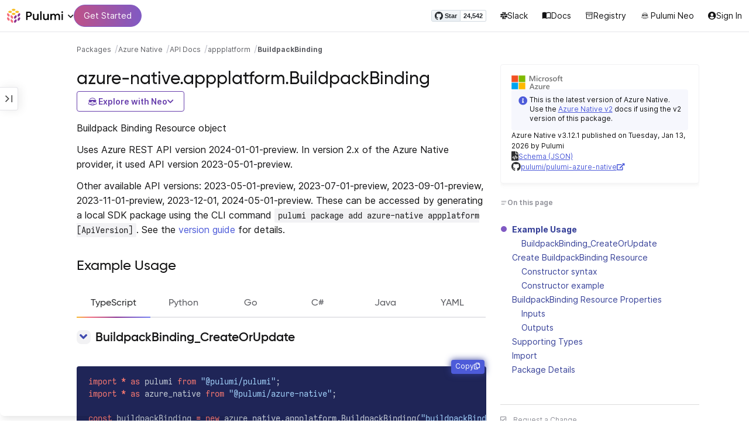

--- FILE ---
content_type: text/html
request_url: https://www.pulumi.com/registry/packages/azure-native/api-docs/appplatform/buildpackbinding/
body_size: 18645
content:
<!doctype html><html lang=en-US prefix="og: http://ogp.me/ns#"><head><meta charset=UTF-8><meta http-equiv=X-UA-Compatible content="IE=edge,chrome=1"><meta name=viewport content="width=device-width,initial-scale=1,maximum-scale=1"><script>var segmentWriteKey="UK90Ofwacetj5VCPJ7cUgkbNcKLSHO3u",snippetName="C8Y429BDEy/06ujkUhzfL.min.js";window.growthbook_sdk_key="sdk-psPofGr6jFV2ja9O",window.growthbook_decrypt_key="9NsAVMNWaDS+Oky3rhLQ+A==",window.growthbook_dev_mode=!1</script><script src=https://code.jquery.com/jquery-3.6.0.min.js integrity="sha256-/xUj+3OJU5yExlq6GSYGSHk7tPXikynS7ogEvDej/m4=" crossorigin=anonymous referrerpolicy=no-referrer></script><script src=/registry/js/bundle-registry.014d5c8e08c5a3d8b994ce003b5ffa172faf8cfb97956512611ded7a9dbbd5c4.js defer></script><link rel=stylesheet href=/registry/css/bundle-registry.1ff5162f53ff1f5bd62b12caa4b0e564c207568d827f700626156233c5ad8a1d.css></link>
<meta name=google-site-verification content="N-ezSTIu4P3bSc4TqidV4wWCkMzFiMN269ZgDYArGkk"><meta property="og:image" content="https://www.pulumi.com/logos/brand/og-default.png"><meta property="og:type" content="article"><meta property="og:url" content="https://www.pulumi.com/registry/packages/azure-native/api-docs/appplatform/buildpackbinding/"><meta property="og:site_name" content="pulumi"><meta name=twitter:image content="https://www.pulumi.com/logos/brand/twitter-summary.png"><meta name=twitter:card content="summary"><meta name=twitter:site content="@PulumiCorp"><meta property="og:title" content="BuildpackBinding"><meta name=description content="Documentation for the azure-native.appplatform.BuildpackBinding resource with examples, input properties, output properties, lookup functions, and supporting types."><meta property="og:description" content="Documentation for the azure-native.appplatform.BuildpackBinding resource with examples, input properties, output properties, lookup functions, and supporting types."><title>azure-native.appplatform.BuildpackBinding | Pulumi Registry</title>
<link rel=icon type=image/x-icon href=/images/favicon.ico><link rel=canonical href=https://www.pulumi.com/registry/packages/azure-native/api-docs/appplatform/buildpackbinding/><link rel=alternate type=application/rss+xml href=https://www.pulumi.com/blog/rss.xml title="Pulumi Blog"><script src=https://js.sentry-cdn.com/02614bf2f18e4615a73218b810563ced.min.js crossorigin=anonymous></script><script>Sentry.onLoad(function(){Sentry.init({environment:"production",release:"push-159634fc",beforeSend(e){const t=e.request.headers["User-Agent"];return t&&t.match(/Linespider|Yeti/)?null:e}})})</script><script async defer src=https://buttons.github.io/buttons.js></script><script>userAgentBlacklist=["Mozilla/5.0 (compatible; SiteAuditBot/0.97; +http://www.semrush.com/bot.html)","Mozilla/5.0 (X11; Linux x86_64) AppleWebKit/537.36 (KHTML, like Gecko) Chrome/115.0.0.0 Safari/537.36"],!function(){var n,s,t="analytics",e=window[t]=window[t]||[];if(!e.initialize)if(e.invoked)window.console&&console.error&&console.error("Segment snippet included twice.");else if(userAgentBlacklist.includes(navigator.userAgent))console.log("Segment snippet not loaded for user agent: "+navigator.userAgent);else{e.invoked=!0,e.methods=["trackSubmit","trackClick","trackLink","trackForm","pageview","identify","reset","group","track","ready","alias","debug","page","screen","once","off","on","addSourceMiddleware","addIntegrationMiddleware","setAnonymousId","addDestinationMiddleware","register"],e.factory=function(n){return function(){if(window[t].initialized)return window[t][n].apply(window[t],arguments);var o,s=Array.prototype.slice.call(arguments);return["track","screen","alias","group","page","identify"].indexOf(n)>-1&&(o=document.querySelector("link[rel='canonical']"),s.push({__t:"bpc",c:o&&o.getAttribute("href")||void 0,p:location.pathname,u:location.href,s:location.search,t:document.title,r:document.referrer})),s.unshift(n),e.push(s),e}};for(n=0;n<e.methods.length;n++)s=e.methods[n],e[s]=e.factory(s);e.load=function(n,s){var i,o=document.createElement("script");o.type="text/javascript",o.async=!0,o.setAttribute("data-global-segment-analytics-key",t),o.src="https://evs.analytics.pulumi.com/"+snippetName,i=document.getElementsByTagName("script")[0],i.parentNode.insertBefore(o,i),e._loadOptions=s},e._writeKey=segmentWriteKey,e._cdn="https://evs.analytics.pulumi.com",e.SNIPPET_VERSION="5.2.0",e.load(segmentWriteKey),e.page()}}()</script><script>window.consentManagerConfig=function(e){var t=e.React,c=e.inEU,n=t.createElement("span",null,"We use cookies (and other similar technologies) to collect data to improve your experience on our site. By using our website, you՚re agreeing to the collection of data as described in our"," ",t.createElement("a",{href:"/privacy/",target:"_blank"},"Privacy Policy"),"."),s=t.createElement("div",{class:"manage-cookies-btn"},"Manage cookies"),o="Website Data Collection Preferences",i="We use data collected by cookies and JavaScript libraries to improve your browsing experience, analyze site traffic, deliver personalized advertisements, and increase the overall performance of our site.",a="Are you sure you want to cancel?",r="Your preferences have not been saved. By continuing to use our website, you are agreeing to our Website Data Collection Policy.";return{container:"#segment-consent-manager",writeKey:segmentWriteKey,bannerContent:n,bannerSubContent:s,preferencesDialogTitle:o,preferencesDialogContent:i,cancelDialogTitle:a,cancelDialogContent:r,shouldRequireConsent:e.inEU,closeBehavior:e.inEU()?"dismiss":"accept",bannerTextColor:"black",cdnHost:"evs.analytics.pulumi.com",shouldReload:!1}}</script><script src=/js/consent-manager.js defer></script><script src=https://tag.clearbitscripts.com/v1/pk_54e7d7c428c6d5e79098374d93a7b333/tags.js referrerpolicy=strict-origin-when-cross-origin></script><meta name=facebook-domain-verification content="phlf6qes2bxa9ufzk8zt2es0qivg8j"><script>(function(){if(typeof window=="undefined")return;if(typeof window.signals!="undefined")return;var e=document.createElement("script");e.src="https://cdn.cr-relay.com/v1/site/a725b5ba-75f1-44dc-b250-11023fc10b9d/signals.js",e.async=!0,window.signals=Object.assign([],["page","identify","form"].reduce(function(e,t){return e[t]=function(){return signals.push([t,arguments]),signals},e},{})),document.head.appendChild(e)})()</script><script>!function(){var t,n,e=window.reb2b=window.reb2b||[];if(e.invoked)return;e.invoked=!0,e.methods=["identify","collect"],e.factory=function(t){return function(){var n=Array.prototype.slice.call(arguments);return n.unshift(t),e.push(n),e}};for(t=0;t<e.methods.length;t++)n=e.methods[t],e[n]=e.factory(n);e.load=function(e){var n,t=document.createElement("script");t.type="text/javascript",t.async=!0,t.src="https://s3-us-west-2.amazonaws.com/b2bjsstore/b/"+e+"/reb2b.js.gz",n=document.getElementsByTagName("script")[0],n.parentNode.insertBefore(t,n)},e.SNIPPET_VERSION="1.0.1",e.load("Y4O7Z0HKLKNX")}()</script><script async defer src=//cdnjs.cloudflare.com/ajax/libs/anchor-js/4.1.0/anchor.min.js></script><script>window.addEventListener("load",function(){anchors&&anchors.add("h1:not(.no-anchor), h2:not(.no-anchor), h3:not(.no-anchor), h4:not(.no-anchor), h5:not(.no-anchor), h6:not(.no-anchor)")})</script></head><body class=section-registry><pulumi-root></pulumi-root><nav class="top-nav-bar docs actually-docs transition-all border-b border-gray-300"><div class=top-nav-container><div class=logo-get-started><div data-track=header-pulumi-logo class="logo-nav-button logo-parent" aria-haspopup=true aria-controls=logo-nav-menu><div class=logo><img src=/images/logo/logo-on-white.svg alt="Pulumi logo">
<i class="fa fa-chevron-down"></i></div><ul id=logo-nav-menu role=menu class="logo-nav-menu hidden"><li role=none><a role=menuitem href=/>Pulumi home</a></li><li role=none><a role=menuitem href=/pricing/>Pricing</a></li><li role=none><a role=menuitem href=/blog/>Blog</a></li><li role=none><a role=menuitem href=/resources/>Events & workshops</a></li></ul></div><div class=get-started><a class=get-started-header-button data-track=get-started-practitioner-nav href=/docs/get-started/>Get Started</a></div></div><div class=nav-items><ul><li class=github-widget><a data-track=header-github-pulumi class=github-button href=https://github.com/pulumi/pulumi data-size=small data-show-count=true aria-label="Star pulumi/pulumi on GitHub">Star</a></li><li class=slack><a data-track=header-slack href=https://slack.pulumi.com/><i class="fab fa-slack"></i>
Slack</a></li><li class=docs><a data-track=header-docs href=/docs/><div class="icon icon-16-16 book-outline"></div>Docs</a></li><li class=registry><a data-track=header-registry href=/registry/><div class="icon icon-14-14 packages-outline"></div>Registry</a></li><li class=ai><a data-track=header-ai href=/neo><img src=/icons/pdi-neo.svg class="inline mr-0.5" style=width:16px;height:16px>
Pulumi Neo</a></li><li><a data-track=header-console href=https://app.pulumi.com/ target=_blank><i class="fa fa-refular fa-user-circle"></i>
<pulumi-user-toggle><span slot=signed-in>Pulumi Cloud</span>
<span slot=signed-out>Sign In</span></pulumi-user-toggle></a></li></ul></div></div></nav><main><div class=docs-list-main><div class=docs-main-nav-toggle-wrapper><div class=docs-main-nav-wrapper><div id=docs-main-nav class=docs-main-nav><nav class=main-nav><div class=docs-search><div id=search data-app-id=P6KICOKU8E data-search-key=9ac9f1177f81bc8cb5f6cf30485e62db data-facets=Docs,Registry data-index=production></div></div><div class=all-packages-icon-link><a class=all-packages href=/registry><div class="icon icon-14-14 arrow-back-gray-14-14"></div>All packages</a></div><ul><li class=sidenav-topic><a href=/registry/packages/azure-native/>Overview</a></li><li class=sidenav-topic><a href=/registry/packages/azure-native/installation-configuration/>Install & config</a></li><li class=sidenav-topic><a href=/registry/packages/azure-native/how-to-guides/>How-to guides
<span class=count-badge>68</span></a></li><li class=sidenav-topic><a href=/registry/packages/azure-native/version-guide/>Version guide</a></li><li class=sidenav-topic><a href=/registry/packages/azure-native/from-classic/>Migrate from classic</a></li><li class=sidenav-topic><a href=/registry/packages/azure-native/from-v1-to-v2/>Upgrade to v2</a></li><li class=sidenav-topic><a href=/registry/packages/azure-native/from-v2-to-v3/>Upgrade to v3</a></li><li class=sidenav-topic><a href=/registry/packages/azure-native/api-docs/>API Docs</a></li><pulumi-api-doc-filterable-nav base-directory=/registry/packages/azure-native/api-docs/ package-name=azure-native></pulumi-api-doc-filterable-nav></ul></nav></div></div><div class=docs-nav-toggle><div class="docs-nav-toggle-icon icon icon-24-24"></div></div></div><div class=docs-main-content-wrapper><div class=docs-main-content><ol class=docs-breadcrumb><li><a data-track=breadcrumb href=/registry/>Packages</a></li><li><a data-track=breadcrumb href=/registry/packages/azure-native/>Azure Native</a></li><li><a data-track=breadcrumb href=/registry/packages/azure-native/api-docs/>API Docs</a></li><li><a data-track=breadcrumb href=/registry/packages/azure-native/api-docs/appplatform/>appplatform</a></li><li class=active><a data-track=breadcrumb href=/registry/packages/azure-native/api-docs/appplatform/buildpackbinding/>BuildpackBinding</a></li></ol><div id=accordion-package-card class=accordion><div><input type=checkbox id=accordion-checkbox-package-card>
<label for=accordion-checkbox-package-card class=show><div class=package-card-top-of-page><div class=img-name-version><div><img onerror='this.classList.add("hidden"),this.parentElement.querySelector(".pkg-fallback-icon").classList.remove("hidden")' class=h-6 src=/logos/pkg/azure-native.svg alt="azure-native logo">
<i class="fa fa-archive pkg-fallback-icon text-gray-500 hidden" style=font-size:1.5rem></i></div><p>Azure Native v3.12.1, Jan 13 26</p></div><div class="icon icon-16-16 keyboard-arrow-down-gray"></div></div></label><label for=accordion-checkbox-package-card class=hide><div class=package-card-top-of-page><div class=img-name-version><div><img onerror='this.classList.add("hidden"),this.parentElement.querySelector(".pkg-fallback-icon").classList.remove("hidden")' class=h-6 src=/logos/pkg/azure-native.svg alt="azure-native logo">
<i class="fa fa-archive pkg-fallback-icon text-gray-500 hidden" style=font-size:1.5rem></i></div><p>Azure Native v3.12.1, Jan 13 26</p></div><div class="icon icon-16-16 keyboard-arrow-up-gray"></div></div></label><div class="accordion-content flex"><div class=content><div class=package-card><div class="text-xs mt-4 note note-info"><i class="fas fa-info-circle text-blue-600 mr-1 my-1"></i>
<span>This is the latest version of Azure Native. Use the <a class="text-blue-600 underline" href=/registry/packages/azure-native-v2/>Azure Native v2</a> docs if using the v2 version of this package.</span></div><div class=version-info>Azure Native v3.12.1 published on Tuesday, Jan 13, 2026 by Pulumi</div><div class=package-link><i class="fas fa-file-code"></i>
<a href=/registry/packages/azure-native/schema.json target=_blank rel="noopener noreferrer"><span>Schema (JSON)</span></a></div><div class=package-link><i class="fab fa-github"></i>
<a href=https://github.com/pulumi/pulumi-azure-native target=_blank rel="noopener noreferrer"><span>pulumi/pulumi-azure-native</span>
<i class="fas fa-external-link-alt"></i></a></div></div></div></div></div></div><div class=title-ai-menu-container><h1 class=break-words>azure-native.appplatform.BuildpackBinding</h1><div class=pulumi-ai-menu data-component=pulumi-ai-menu><button type=button class=pulumi-ai-menu__trigger data-role=trigger aria-haspopup=true aria-expanded=false>
<svg class="pulumi-ai-menu__neo-icon" viewBox="0 0 24 24" aria-hidden="true" focusable="false"><path fill-rule="evenodd" clip-rule="evenodd" d="M19.4776 13.2633C19.6124 13.4278 19.8064 13.7575 19.9855 14.1021 20.1653 14.4484 20.3363 14.8226 20.4224 15.0808 20.7162 15.962 20.5079 16.8899 19.8672 17.5336 19.1818 18.222 18.135 18.3854 16.921 18.0343 16.8681 18.019 16.8377 18.0128 16.8141 18.0127 16.795 18.0127 16.7744 18.0169 16.7431 18.0343 16.7086 18.0535 16.6634 18.0876 16.5971 18.1463 16.5313 18.2046 16.449 18.2836 16.3401 18.3889 15.5577 19.146 14.8264 19.5702 13.8411 19.8374 13.4755 19.9364 12.8186 19.9902 12.1633 19.9988 11.5073 20.0073 10.8334 19.971 10.4332 19.8826 9.27584 19.6268 8.54122 19.2471 7.75731 18.4958L7.28442 18.0425 6.72004 18.1504C5.63512 18.356 4.79185 18.1602 4.16442 17.5275 3.71627 17.0753 3.49023 16.5762 3.50032 15.9834 3.51036 15.3969 3.75084 14.7297 4.20657 13.9366 4.32307 13.7339 4.43215 13.546 4.51394 13.4072 4.55471 13.338 4.58966 13.2808 4.61468 13.2396 4.62711 13.2192 4.63754 13.2018 4.64552 13.1893 4.64765 13.1859 4.64877 13.1821 4.65066 13.179l.90774.6805C5.54315 13.8906 5.52311 13.9319 5.49774 13.9788 5.44578 14.0747 5.3744 14.2007 5.29625 14.3334 5.12707 14.6207 4.9718 14.9466 4.86038 15.2371 4.74734 15.5318 4.68486 15.7762 4.68562 15.9083 4.68671 16.0702 4.73944 16.2535 4.83057 16.4213 4.92155 16.5889 5.04672 16.734 5.18317 16.8253 5.39669 16.9679 5.5973 17.0384 5.86988 17.0402 6.14937 17.0419 6.50874 16.9723 7.03873 16.8243 8.84738 16.3193 10.1835 16.1377 12.0893 16.1386 13.8354 16.1394 15.0853 16.3065 16.9539 16.7883 17.9664 17.0494 18.4156 17.056 18.7745 16.8706 18.9293 16.7905 19.036 16.7053 19.1178 16.5951 19.2005 16.4834 19.2633 16.3388 19.3183 16.1314 19.416 15.7629 19.2979 15.332 18.7899 14.4373 18.6811 14.2456 18.5852 14.067 18.5185 13.9335 18.5066 13.9098 18.4967 13.8868 18.4866 13.8657l.9191-.6898L19.4776 13.2633zm-5.8493 4.1439C12.2378 17.273 10.3719 17.3491 9.04232 17.5932L8.62597 17.6693 8.77503 17.8019C9.16777 18.1534 9.92924 18.5171 10.6326 18.6819 10.9839 18.7642 11.5486 18.8033 12.1119 18.7981 12.676 18.7928 13.2232 18.743 13.5409 18.6552 13.9616 18.5388 14.4777 18.2909 14.8588 18.0528 15.0494 17.9336 15.2002 17.8207 15.2875 17.732 15.3139 17.7051 15.3301 17.6822 15.3409 17.6662 15.3363 17.6646 15.331 17.6629 15.3255 17.6611 15.295 17.6513 15.254 17.6408 15.2042 17.6292 15.1044 17.606 14.9712 17.5798 14.8125 17.5542 14.4952 17.5029 14.0787 17.4507 13.6283 17.4072z" fill="currentcolor"/><path d="M10.7714 13.3003C10.8991 13.206 11.0498 13.1733 11.1919 13.2499 11.3872 13.3555 11.4428 13.5847 11.418 13.803 11.3927 14.0265 11.2828 14.2741 11.0994 14.4722 10.9851 14.5955 10.8742 14.6864 10.756 14.7107 10.6234 14.7378 10.514 14.6772 10.4209 14.5832 10.3253 14.4867 10.2796 14.3692 10.2872 14.2255 10.2945 14.0896 10.3488 13.9321 10.4384 13.7454 10.5336 13.547 10.6473 13.3922 10.7714 13.3003z" fill="currentcolor"/><path d="M12.7565 13.3178C12.8483 13.2309 12.9876 13.1627 13.1256 13.2067 13.1618 13.2183 13.1963 13.2421 13.2243 13.2643 13.2542 13.2882 13.2856 13.3187 13.3168 13.3517 13.3793 13.4177 13.446 13.5013 13.5018 13.5881 13.6271 13.7831 13.699 13.9981 13.7105 14.1844 13.7215 14.3631 13.6764 14.5544 13.5183 14.6398 13.4779 14.6616 13.4388 14.6827 13.4052 14.6963 13.368 14.7113 13.3247 14.7225 13.2757 14.7138 13.2304 14.7057 13.1914 14.6828 13.1574 14.6593 13.1231 14.6356 13.0814 14.6019 13.032 14.5627 12.9128 14.468 12.8035 14.3154 12.7246 14.1597 12.6462 14.0047 12.5889 13.8299 12.5889 13.6848 12.589 13.5413 12.6624 13.4071 12.7565 13.3178z" fill="currentcolor"/><path d="M12.9354 8.34529C15.4777 8.3468 17.7693 8.42956 18.7179 8.59612 19.0001 8.64569 19.2237 8.7306 19.3882 8.86649 19.5553 9.0047 19.6518 9.18893 19.6945 9.41853 19.7108 9.50643 19.7153 9.69141 19.711 9.90786 19.7066 10.1291 19.6927 10.3961 19.6719 10.6552 19.6284 11.1984 19.5674 11.5891 19.455 11.9053 19.3412 12.2252 19.1771 12.4648 18.9359 12.7082 18.4533 13.1949 17.6901 13.4883 16.887 13.5758 16.0828 13.6633 15.221 13.5466 14.5319 13.1944 13.994 12.9194 13.6585 12.5752 13.1286 11.7799 12.844 11.3526 12.6637 11.1163 12.4985 10.9832c-.1553-.125-.3011-.162100000000001-.5366-.1656C11.7278 10.8143 11.5885 10.8439 11.4643 10.9338 11.3331 11.0289 11.2066 11.2001 11.0223 11.5136c-.6197 1.0537-1.51731 1.7991-2.43848 1.9995C8.08142 13.6222 7.44401 13.6576 7.00891 13.5984 6.07056 13.4706 5.34537 13.0951 4.8501 12.4666 4.48369 12.0014 4.38958 11.5471 4.35151 10.2779 4.33494 9.7251 4.32677 9.43096 4.34432 9.25405 4.35339 9.16291 4.36985 9.09395 4.39983 9.03302 4.42917 8.97352 4.46892 8.92769 4.5088 8.88191 4.54853 8.83629 4.58897 8.79382 4.64038 8.75855 4.6931 8.72252 4.75302 8.69679 4.82851 8.67733 4.97337 8.64006 5.19725 8.61959 5.5841 8.5879 7.57768 8.42459 10.3891 8.34378 12.9354 8.34529z" fill="currentcolor"/><path d="M6.0724 6.96056c2.53379-3.58773 8.1219-3.98505 11.2423-.80596C17.6483 6.49456 17.997 6.94229 18.2409 7.31522 18.3625 7.50115 18.4611 7.67233 18.5185 7.80455 18.5418 7.8584 18.5575 7.91162 18.5668 7.95875 18.0636 7.85223 17.5492 7.7632 17.0279 7.69044L17.0238 7.68325C16.656 7.14537 15.9305 6.46038 15.3358 6.09086 13.3041 4.82861 10.2662 4.93255 8.32271 6.33142 8.09824 6.49305 7.78331 6.77966 7.49825 7.07056c-.27636.28203-.51364.55831-.61475.72166C6.37979 7.85924 5.92247 7.93033 5.52242 7.99988 5.52157 7.98464 5.52178 7.97044 5.52344 7.95875 5.52768 7.92902 5.53721 7.8958 5.54914 7.86315 5.57352 7.79653 5.61432 7.71169 5.66428 7.61746 5.76481 7.4279 5.91145 7.1885 6.0724 6.96056z" fill="currentcolor"/></svg>
<span class=pulumi-ai-menu__trigger-text>Explore with Neo</span>
<i class="pulumi-ai-menu__chevron fa fa-chevron-down" aria-hidden=true></i></button><div class=pulumi-ai-menu__dropdown role=menu data-role=dropdown hidden><a class=pulumi-ai-menu__item href="https://app.pulumi.com/neo?prompt=Explain+the+resource+azure-native.appplatform.BuildpackBinding.+Provide+a+detailed+overview+of+its+purpose%2C+architecture%2C+and+typical+responsibilities.&prefer_signup=true" target=_blank rel=noopener role=menuitem><span class="pulumi-ai-menu__item-icon pulumi-ai-menu__item-icon--document" aria-hidden=true><i class="pulumi-ai-menu__item-icon-symbol fa fa-file-alt" aria-hidden=true></i>
</span><span class=pulumi-ai-menu__item-copy><span class=pulumi-ai-menu__item-title>Explain this resource</span>
<span class=pulumi-ai-menu__item-description>Get a detailed overview of this resource</span>
</span></a><a class=pulumi-ai-menu__item href="https://app.pulumi.com/neo?prompt=List+the+top+five+real-world+scenarios+where+azure-native.appplatform.BuildpackBinding+delivers+the+most+value.+Describe+why+it+is+useful+for+each.&prefer_signup=true" target=_blank rel=noopener role=menuitem><span class="pulumi-ai-menu__item-icon pulumi-ai-menu__item-icon--list" aria-hidden=true><i class="pulumi-ai-menu__item-icon-symbol fa fa-list-ul" aria-hidden=true></i>
</span><span class=pulumi-ai-menu__item-copy><span class=pulumi-ai-menu__item-title>Show real-world scenarios</span>
<span class=pulumi-ai-menu__item-description>List the top 5 use cases for this resource</span>
</span></a><a class=pulumi-ai-menu__item href="https://app.pulumi.com/neo?prompt=Generate+a+Pulumi+program+that+provisions+azure-native.appplatform.BuildpackBinding.+Include+any+required+configuration+and+showcase+best+practices.&prefer_signup=true" target=_blank rel=noopener role=menuitem><span class="pulumi-ai-menu__item-icon pulumi-ai-menu__item-icon--sparkle" aria-hidden=true><i class="pulumi-ai-menu__item-icon-symbol fa fa-code" aria-hidden=true></i>
</span><span class=pulumi-ai-menu__item-copy><span class=pulumi-ai-menu__item-title>Provision a new instance</span>
<span class=pulumi-ai-menu__item-description>Build a program using azure-native.appplatform.BuildpackBinding</span></span></a></div></div></div><div class="docs-table-of-contents docs-toc-mobile"><div class=table-of-contents><div class=package-card><div><img onerror='this.classList.add("hidden"),this.parentElement.querySelector(".pkg-fallback-icon").classList.remove("hidden")' class=h-6 src=/logos/pkg/azure-native.svg alt="azure-native logo">
<i class="fa fa-archive pkg-fallback-icon text-gray-500 hidden" style=font-size:1.5rem></i></div><div class="text-xs mt-4 note note-info"><i class="fas fa-info-circle text-blue-600 mr-1 my-1"></i>
<span>This is the latest version of Azure Native. Use the <a class="text-blue-600 underline" href=/registry/packages/azure-native-v2/>Azure Native v2</a> docs if using the v2 version of this package.</span></div><div class=version-info>Azure Native v3.12.1 published on Tuesday, Jan 13, 2026 by Pulumi</div><div class=package-link><i class="fas fa-file-code"></i>
<a href=/registry/packages/azure-native/schema.json target=_blank rel="noopener noreferrer"><span>Schema (JSON)</span></a></div><div class=package-link><i class="fab fa-github"></i>
<a href=https://github.com/pulumi/pulumi-azure-native target=_blank rel="noopener noreferrer"><span>pulumi/pulumi-azure-native</span>
<i class="fas fa-external-link-alt"></i></a></div></div><div id=accordion-table-of-contents class=accordion><div><input type=checkbox id=accordion-checkbox-table-of-contents>
<label for=accordion-checkbox-table-of-contents class=show><div class=heading><div class=icon-heading-wrapper><div class="icon icon-12-12 icon-on-this-page"></div><h2 class=no-anchor>On this page</h2></div><div class="icon icon-18-18 expand-more-18-18"></div></div></label><label for=accordion-checkbox-table-of-contents class=hide><div class=heading><div class=icon-heading-wrapper><div class="icon icon-12-12 icon-on-this-page"></div><h2 class=no-anchor>On this page</h2></div><div class="icon icon-18-18 expand-more-18-18"></div></div></label><div class="accordion-content flex"><div class=content><ul class=table-of-contents-list></ul><div class=mt-6><pulumi-resource-links package-name=azure-native module-name=appplatform resource-name=BuildpackBinding></pulumi-resource-links></div></div></div></div></div></div><ul class="p-0 list-none table-of-contents-feedback"><li><a data-track=request-change class="text-gray-600 hover:text-gray-700 text-xs" href="https://github.com/pulumi/registry/issues/new?body=File: [themes%2fdefault%2fcontent/%2fregistry%2fpackages%2fazure-native%2fapi-docs%2fappplatform%2fbuildpackbinding](https%3a%2f%2fwww.pulumi.com%2fregistry%2fpackages%2fazure-native%2fapi-docs%2fappplatform%2fbuildpackbinding%2f)" target=_blank><i class="far fa-check-square mr-2" style=width:14px></i>Request a Change</a></li></ul><pulumi-top-button></pulumi-top-button></div><section class=docs-content><p>Buildpack Binding Resource object</p><p>Uses Azure REST API version 2024-01-01-preview. In version 2.x of the Azure Native provider, it used API version 2023-05-01-preview.</p><p>Other available API versions: 2023-05-01-preview, 2023-07-01-preview, 2023-09-01-preview, 2023-11-01-preview, 2023-12-01, 2024-05-01-preview. These can be accessed by generating a local SDK package using the CLI command <code>pulumi package add azure-native appplatform [ApiVersion]</code>. See the <a href=../../../version-guide/#accessing-any-api-version-via-local-packages>version guide</a> for details.</p><div><pulumi-examples><h2 id=example-usage>Example Usage</h2><div><pulumi-chooser type=language options=csharp,go,typescript,python,yaml,java></pulumi-chooser></div><h3 id=buildpackbinding_createorupdate>BuildpackBinding_CreateOrUpdate</h3><div><pulumi-choosable type=language values=csharp><div class=highlight><pre tabindex=0 class=chroma><code class=language-csharp data-lang=csharp><span class=line><span class=cl><span class=k>using</span> <span class=nn>System.Collections.Generic</span><span class=p>;</span>
</span></span><span class=line><span class=cl><span class=k>using</span> <span class=nn>System.Linq</span><span class=p>;</span>
</span></span><span class=line><span class=cl><span class=k>using</span> <span class=nn>Pulumi</span><span class=p>;</span>
</span></span><span class=line><span class=cl><span class=k>using</span> <span class=nn>AzureNative</span> <span class=p>=</span> <span class=n>Pulumi</span><span class=p>.</span><span class=n>AzureNative</span><span class=p>;</span>
</span></span><span class=line><span class=cl>
</span></span><span class=line><span class=cl><span class=k>return</span> <span class=k>await</span> <span class=n>Deployment</span><span class=p>.</span><span class=n>RunAsync</span><span class=p>(()</span> <span class=p>=&gt;</span> 
</span></span><span class=line><span class=cl><span class=p>{</span>
</span></span><span class=line><span class=cl>    <span class=kt>var</span> <span class=n>buildpackBinding</span> <span class=p>=</span> <span class=k>new</span> <span class=n>AzureNative</span><span class=p>.</span><span class=n>AppPlatform</span><span class=p>.</span><span class=n>BuildpackBinding</span><span class=p>(</span><span class=s>&#34;buildpackBinding&#34;</span><span class=p>,</span> <span class=k>new</span><span class=p>()</span>
</span></span><span class=line><span class=cl>    <span class=p>{</span>
</span></span><span class=line><span class=cl>        <span class=n>BuildServiceName</span> <span class=p>=</span> <span class=s>&#34;default&#34;</span><span class=p>,</span>
</span></span><span class=line><span class=cl>        <span class=n>BuilderName</span> <span class=p>=</span> <span class=s>&#34;default&#34;</span><span class=p>,</span>
</span></span><span class=line><span class=cl>        <span class=n>BuildpackBindingName</span> <span class=p>=</span> <span class=s>&#34;myBuildpackBinding&#34;</span><span class=p>,</span>
</span></span><span class=line><span class=cl>        <span class=n>Properties</span> <span class=p>=</span> <span class=k>new</span> <span class=n>AzureNative</span><span class=p>.</span><span class=n>AppPlatform</span><span class=p>.</span><span class=n>Inputs</span><span class=p>.</span><span class=n>BuildpackBindingPropertiesArgs</span>
</span></span><span class=line><span class=cl>        <span class=p>{</span>
</span></span><span class=line><span class=cl>            <span class=n>BindingType</span> <span class=p>=</span> <span class=n>AzureNative</span><span class=p>.</span><span class=n>AppPlatform</span><span class=p>.</span><span class=n>BindingType</span><span class=p>.</span><span class=n>ApplicationInsights</span><span class=p>,</span>
</span></span><span class=line><span class=cl>            <span class=n>LaunchProperties</span> <span class=p>=</span> <span class=k>new</span> <span class=n>AzureNative</span><span class=p>.</span><span class=n>AppPlatform</span><span class=p>.</span><span class=n>Inputs</span><span class=p>.</span><span class=n>BuildpackBindingLaunchPropertiesArgs</span>
</span></span><span class=line><span class=cl>            <span class=p>{</span>
</span></span><span class=line><span class=cl>                <span class=n>Properties</span> <span class=p>=</span> 
</span></span><span class=line><span class=cl>                <span class=p>{</span>
</span></span><span class=line><span class=cl>                    <span class=p>{</span> <span class=s>&#34;abc&#34;</span><span class=p>,</span> <span class=s>&#34;def&#34;</span> <span class=p>},</span>
</span></span><span class=line><span class=cl>                    <span class=p>{</span> <span class=s>&#34;any-string&#34;</span><span class=p>,</span> <span class=s>&#34;any-string&#34;</span> <span class=p>},</span>
</span></span><span class=line><span class=cl>                    <span class=p>{</span> <span class=s>&#34;sampling-rate&#34;</span><span class=p>,</span> <span class=s>&#34;12.0&#34;</span> <span class=p>},</span>
</span></span><span class=line><span class=cl>                <span class=p>},</span>
</span></span><span class=line><span class=cl>                <span class=n>Secrets</span> <span class=p>=</span> 
</span></span><span class=line><span class=cl>                <span class=p>{</span>
</span></span><span class=line><span class=cl>                    <span class=p>{</span> <span class=s>&#34;connection-string&#34;</span><span class=p>,</span> <span class=s>&#34;XXXXXXXXXXXXXXXXX=XXXXXXXXXXXXX-XXXXXXXXXXXXXXXXXXX;XXXXXXXXXXXXXXXXX=XXXXXXXXXXXXXXXXXXX&#34;</span> <span class=p>},</span>
</span></span><span class=line><span class=cl>                <span class=p>},</span>
</span></span><span class=line><span class=cl>            <span class=p>},</span>
</span></span><span class=line><span class=cl>        <span class=p>},</span>
</span></span><span class=line><span class=cl>        <span class=n>ResourceGroupName</span> <span class=p>=</span> <span class=s>&#34;myResourceGroup&#34;</span><span class=p>,</span>
</span></span><span class=line><span class=cl>        <span class=n>ServiceName</span> <span class=p>=</span> <span class=s>&#34;myservice&#34;</span><span class=p>,</span>
</span></span><span class=line><span class=cl>    <span class=p>});</span>
</span></span><span class=line><span class=cl>
</span></span><span class=line><span class=cl><span class=p>});</span>
</span></span></code></pre></div></pulumi-choosable></div><div><pulumi-choosable type=language values=go><div class=highlight><pre tabindex=0 class=chroma><code class=language-go data-lang=go><span class=line><span class=cl><span class=kn>package</span> <span class=nx>main</span>
</span></span><span class=line><span class=cl>
</span></span><span class=line><span class=cl><span class=kn>import</span> <span class=p>(</span>
</span></span><span class=line><span class=cl>	<span class=nx>appplatform</span> <span class=s>&#34;github.com/pulumi/pulumi-azure-native-sdk/appplatform/v3&#34;</span>
</span></span><span class=line><span class=cl>	<span class=s>&#34;github.com/pulumi/pulumi/sdk/v3/go/pulumi&#34;</span>
</span></span><span class=line><span class=cl><span class=p>)</span>
</span></span><span class=line><span class=cl>
</span></span><span class=line><span class=cl><span class=kd>func</span> <span class=nf>main</span><span class=p>()</span> <span class=p>{</span>
</span></span><span class=line><span class=cl>	<span class=nx>pulumi</span><span class=p>.</span><span class=nf>Run</span><span class=p>(</span><span class=kd>func</span><span class=p>(</span><span class=nx>ctx</span> <span class=o>*</span><span class=nx>pulumi</span><span class=p>.</span><span class=nx>Context</span><span class=p>)</span> <span class=kt>error</span> <span class=p>{</span>
</span></span><span class=line><span class=cl>		<span class=nx>_</span><span class=p>,</span> <span class=nx>err</span> <span class=o>:=</span> <span class=nx>appplatform</span><span class=p>.</span><span class=nf>NewBuildpackBinding</span><span class=p>(</span><span class=nx>ctx</span><span class=p>,</span> <span class=s>&#34;buildpackBinding&#34;</span><span class=p>,</span> <span class=o>&amp;</span><span class=nx>appplatform</span><span class=p>.</span><span class=nx>BuildpackBindingArgs</span><span class=p>{</span>
</span></span><span class=line><span class=cl>			<span class=nx>BuildServiceName</span><span class=p>:</span>     <span class=nx>pulumi</span><span class=p>.</span><span class=nf>String</span><span class=p>(</span><span class=s>&#34;default&#34;</span><span class=p>),</span>
</span></span><span class=line><span class=cl>			<span class=nx>BuilderName</span><span class=p>:</span>          <span class=nx>pulumi</span><span class=p>.</span><span class=nf>String</span><span class=p>(</span><span class=s>&#34;default&#34;</span><span class=p>),</span>
</span></span><span class=line><span class=cl>			<span class=nx>BuildpackBindingName</span><span class=p>:</span> <span class=nx>pulumi</span><span class=p>.</span><span class=nf>String</span><span class=p>(</span><span class=s>&#34;myBuildpackBinding&#34;</span><span class=p>),</span>
</span></span><span class=line><span class=cl>			<span class=nx>Properties</span><span class=p>:</span> <span class=o>&amp;</span><span class=nx>appplatform</span><span class=p>.</span><span class=nx>BuildpackBindingPropertiesArgs</span><span class=p>{</span>
</span></span><span class=line><span class=cl>				<span class=nx>BindingType</span><span class=p>:</span> <span class=nx>pulumi</span><span class=p>.</span><span class=nf>String</span><span class=p>(</span><span class=nx>appplatform</span><span class=p>.</span><span class=nx>BindingTypeApplicationInsights</span><span class=p>),</span>
</span></span><span class=line><span class=cl>				<span class=nx>LaunchProperties</span><span class=p>:</span> <span class=o>&amp;</span><span class=nx>appplatform</span><span class=p>.</span><span class=nx>BuildpackBindingLaunchPropertiesArgs</span><span class=p>{</span>
</span></span><span class=line><span class=cl>					<span class=nx>Properties</span><span class=p>:</span> <span class=nx>pulumi</span><span class=p>.</span><span class=nx>StringMap</span><span class=p>{</span>
</span></span><span class=line><span class=cl>						<span class=s>&#34;abc&#34;</span><span class=p>:</span>           <span class=nx>pulumi</span><span class=p>.</span><span class=nf>String</span><span class=p>(</span><span class=s>&#34;def&#34;</span><span class=p>),</span>
</span></span><span class=line><span class=cl>						<span class=s>&#34;any-string&#34;</span><span class=p>:</span>    <span class=nx>pulumi</span><span class=p>.</span><span class=nf>String</span><span class=p>(</span><span class=s>&#34;any-string&#34;</span><span class=p>),</span>
</span></span><span class=line><span class=cl>						<span class=s>&#34;sampling-rate&#34;</span><span class=p>:</span> <span class=nx>pulumi</span><span class=p>.</span><span class=nf>String</span><span class=p>(</span><span class=s>&#34;12.0&#34;</span><span class=p>),</span>
</span></span><span class=line><span class=cl>					<span class=p>},</span>
</span></span><span class=line><span class=cl>					<span class=nx>Secrets</span><span class=p>:</span> <span class=nx>pulumi</span><span class=p>.</span><span class=nx>StringMap</span><span class=p>{</span>
</span></span><span class=line><span class=cl>						<span class=s>&#34;connection-string&#34;</span><span class=p>:</span> <span class=nx>pulumi</span><span class=p>.</span><span class=nf>String</span><span class=p>(</span><span class=s>&#34;XXXXXXXXXXXXXXXXX=XXXXXXXXXXXXX-XXXXXXXXXXXXXXXXXXX;XXXXXXXXXXXXXXXXX=XXXXXXXXXXXXXXXXXXX&#34;</span><span class=p>),</span>
</span></span><span class=line><span class=cl>					<span class=p>},</span>
</span></span><span class=line><span class=cl>				<span class=p>},</span>
</span></span><span class=line><span class=cl>			<span class=p>},</span>
</span></span><span class=line><span class=cl>			<span class=nx>ResourceGroupName</span><span class=p>:</span> <span class=nx>pulumi</span><span class=p>.</span><span class=nf>String</span><span class=p>(</span><span class=s>&#34;myResourceGroup&#34;</span><span class=p>),</span>
</span></span><span class=line><span class=cl>			<span class=nx>ServiceName</span><span class=p>:</span>       <span class=nx>pulumi</span><span class=p>.</span><span class=nf>String</span><span class=p>(</span><span class=s>&#34;myservice&#34;</span><span class=p>),</span>
</span></span><span class=line><span class=cl>		<span class=p>})</span>
</span></span><span class=line><span class=cl>		<span class=k>if</span> <span class=nx>err</span> <span class=o>!=</span> <span class=kc>nil</span> <span class=p>{</span>
</span></span><span class=line><span class=cl>			<span class=k>return</span> <span class=nx>err</span>
</span></span><span class=line><span class=cl>		<span class=p>}</span>
</span></span><span class=line><span class=cl>		<span class=k>return</span> <span class=kc>nil</span>
</span></span><span class=line><span class=cl>	<span class=p>})</span>
</span></span><span class=line><span class=cl><span class=p>}</span>
</span></span></code></pre></div></pulumi-choosable></div><div><pulumi-choosable type=language values=java><div class=highlight><pre tabindex=0 class=chroma><code class=language-java data-lang=java><span class=line><span class=cl><span class=kn>package</span><span class=w> </span><span class=nn>generated_program</span><span class=p>;</span><span class=w>
</span></span></span><span class=line><span class=cl><span class=w>
</span></span></span><span class=line><span class=cl><span class=w></span><span class=kn>import</span><span class=w> </span><span class=nn>com.pulumi.Context</span><span class=p>;</span><span class=w>
</span></span></span><span class=line><span class=cl><span class=w></span><span class=kn>import</span><span class=w> </span><span class=nn>com.pulumi.Pulumi</span><span class=p>;</span><span class=w>
</span></span></span><span class=line><span class=cl><span class=w></span><span class=kn>import</span><span class=w> </span><span class=nn>com.pulumi.core.Output</span><span class=p>;</span><span class=w>
</span></span></span><span class=line><span class=cl><span class=w></span><span class=kn>import</span><span class=w> </span><span class=nn>com.pulumi.azurenative.appplatform.BuildpackBinding</span><span class=p>;</span><span class=w>
</span></span></span><span class=line><span class=cl><span class=w></span><span class=kn>import</span><span class=w> </span><span class=nn>com.pulumi.azurenative.appplatform.BuildpackBindingArgs</span><span class=p>;</span><span class=w>
</span></span></span><span class=line><span class=cl><span class=w></span><span class=kn>import</span><span class=w> </span><span class=nn>com.pulumi.azurenative.appplatform.inputs.BuildpackBindingPropertiesArgs</span><span class=p>;</span><span class=w>
</span></span></span><span class=line><span class=cl><span class=w></span><span class=kn>import</span><span class=w> </span><span class=nn>com.pulumi.azurenative.appplatform.inputs.BuildpackBindingLaunchPropertiesArgs</span><span class=p>;</span><span class=w>
</span></span></span><span class=line><span class=cl><span class=w></span><span class=kn>import</span><span class=w> </span><span class=nn>java.util.List</span><span class=p>;</span><span class=w>
</span></span></span><span class=line><span class=cl><span class=w></span><span class=kn>import</span><span class=w> </span><span class=nn>java.util.ArrayList</span><span class=p>;</span><span class=w>
</span></span></span><span class=line><span class=cl><span class=w></span><span class=kn>import</span><span class=w> </span><span class=nn>java.util.Map</span><span class=p>;</span><span class=w>
</span></span></span><span class=line><span class=cl><span class=w></span><span class=kn>import</span><span class=w> </span><span class=nn>java.io.File</span><span class=p>;</span><span class=w>
</span></span></span><span class=line><span class=cl><span class=w></span><span class=kn>import</span><span class=w> </span><span class=nn>java.nio.file.Files</span><span class=p>;</span><span class=w>
</span></span></span><span class=line><span class=cl><span class=w></span><span class=kn>import</span><span class=w> </span><span class=nn>java.nio.file.Paths</span><span class=p>;</span><span class=w>
</span></span></span><span class=line><span class=cl><span class=w>
</span></span></span><span class=line><span class=cl><span class=w></span><span class=kd>public</span><span class=w> </span><span class=kd>class</span> <span class=nc>App</span><span class=w> </span><span class=p>{</span><span class=w>
</span></span></span><span class=line><span class=cl><span class=w>    </span><span class=kd>public</span><span class=w> </span><span class=kd>static</span><span class=w> </span><span class=kt>void</span><span class=w> </span><span class=nf>main</span><span class=p>(</span><span class=n>String</span><span class=o>[]</span><span class=w> </span><span class=n>args</span><span class=p>)</span><span class=w> </span><span class=p>{</span><span class=w>
</span></span></span><span class=line><span class=cl><span class=w>        </span><span class=n>Pulumi</span><span class=p>.</span><span class=na>run</span><span class=p>(</span><span class=n>App</span><span class=p>::</span><span class=n>stack</span><span class=p>);</span><span class=w>
</span></span></span><span class=line><span class=cl><span class=w>    </span><span class=p>}</span><span class=w>
</span></span></span><span class=line><span class=cl><span class=w>
</span></span></span><span class=line><span class=cl><span class=w>    </span><span class=kd>public</span><span class=w> </span><span class=kd>static</span><span class=w> </span><span class=kt>void</span><span class=w> </span><span class=nf>stack</span><span class=p>(</span><span class=n>Context</span><span class=w> </span><span class=n>ctx</span><span class=p>)</span><span class=w> </span><span class=p>{</span><span class=w>
</span></span></span><span class=line><span class=cl><span class=w>        </span><span class=kd>var</span><span class=w> </span><span class=n>buildpackBinding</span><span class=w> </span><span class=o>=</span><span class=w> </span><span class=k>new</span><span class=w> </span><span class=n>BuildpackBinding</span><span class=p>(</span><span class=s>&#34;buildpackBinding&#34;</span><span class=p>,</span><span class=w> </span><span class=n>BuildpackBindingArgs</span><span class=p>.</span><span class=na>builder</span><span class=p>()</span><span class=w>
</span></span></span><span class=line><span class=cl><span class=w>            </span><span class=p>.</span><span class=na>buildServiceName</span><span class=p>(</span><span class=s>&#34;default&#34;</span><span class=p>)</span><span class=w>
</span></span></span><span class=line><span class=cl><span class=w>            </span><span class=p>.</span><span class=na>builderName</span><span class=p>(</span><span class=s>&#34;default&#34;</span><span class=p>)</span><span class=w>
</span></span></span><span class=line><span class=cl><span class=w>            </span><span class=p>.</span><span class=na>buildpackBindingName</span><span class=p>(</span><span class=s>&#34;myBuildpackBinding&#34;</span><span class=p>)</span><span class=w>
</span></span></span><span class=line><span class=cl><span class=w>            </span><span class=p>.</span><span class=na>properties</span><span class=p>(</span><span class=n>BuildpackBindingPropertiesArgs</span><span class=p>.</span><span class=na>builder</span><span class=p>()</span><span class=w>
</span></span></span><span class=line><span class=cl><span class=w>                </span><span class=p>.</span><span class=na>bindingType</span><span class=p>(</span><span class=s>&#34;ApplicationInsights&#34;</span><span class=p>)</span><span class=w>
</span></span></span><span class=line><span class=cl><span class=w>                </span><span class=p>.</span><span class=na>launchProperties</span><span class=p>(</span><span class=n>BuildpackBindingLaunchPropertiesArgs</span><span class=p>.</span><span class=na>builder</span><span class=p>()</span><span class=w>
</span></span></span><span class=line><span class=cl><span class=w>                    </span><span class=p>.</span><span class=na>properties</span><span class=p>(</span><span class=n>Map</span><span class=p>.</span><span class=na>ofEntries</span><span class=p>(</span><span class=w>
</span></span></span><span class=line><span class=cl><span class=w>                        </span><span class=n>Map</span><span class=p>.</span><span class=na>entry</span><span class=p>(</span><span class=s>&#34;abc&#34;</span><span class=p>,</span><span class=w> </span><span class=s>&#34;def&#34;</span><span class=p>),</span><span class=w>
</span></span></span><span class=line><span class=cl><span class=w>                        </span><span class=n>Map</span><span class=p>.</span><span class=na>entry</span><span class=p>(</span><span class=s>&#34;any-string&#34;</span><span class=p>,</span><span class=w> </span><span class=s>&#34;any-string&#34;</span><span class=p>),</span><span class=w>
</span></span></span><span class=line><span class=cl><span class=w>                        </span><span class=n>Map</span><span class=p>.</span><span class=na>entry</span><span class=p>(</span><span class=s>&#34;sampling-rate&#34;</span><span class=p>,</span><span class=w> </span><span class=s>&#34;12.0&#34;</span><span class=p>)</span><span class=w>
</span></span></span><span class=line><span class=cl><span class=w>                    </span><span class=p>))</span><span class=w>
</span></span></span><span class=line><span class=cl><span class=w>                    </span><span class=p>.</span><span class=na>secrets</span><span class=p>(</span><span class=n>Map</span><span class=p>.</span><span class=na>of</span><span class=p>(</span><span class=s>&#34;connection-string&#34;</span><span class=p>,</span><span class=w> </span><span class=s>&#34;XXXXXXXXXXXXXXXXX=XXXXXXXXXXXXX-XXXXXXXXXXXXXXXXXXX;XXXXXXXXXXXXXXXXX=XXXXXXXXXXXXXXXXXXX&#34;</span><span class=p>))</span><span class=w>
</span></span></span><span class=line><span class=cl><span class=w>                    </span><span class=p>.</span><span class=na>build</span><span class=p>())</span><span class=w>
</span></span></span><span class=line><span class=cl><span class=w>                </span><span class=p>.</span><span class=na>build</span><span class=p>())</span><span class=w>
</span></span></span><span class=line><span class=cl><span class=w>            </span><span class=p>.</span><span class=na>resourceGroupName</span><span class=p>(</span><span class=s>&#34;myResourceGroup&#34;</span><span class=p>)</span><span class=w>
</span></span></span><span class=line><span class=cl><span class=w>            </span><span class=p>.</span><span class=na>serviceName</span><span class=p>(</span><span class=s>&#34;myservice&#34;</span><span class=p>)</span><span class=w>
</span></span></span><span class=line><span class=cl><span class=w>            </span><span class=p>.</span><span class=na>build</span><span class=p>());</span><span class=w>
</span></span></span><span class=line><span class=cl><span class=w>
</span></span></span><span class=line><span class=cl><span class=w>    </span><span class=p>}</span><span class=w>
</span></span></span><span class=line><span class=cl><span class=w></span><span class=p>}</span><span class=w>
</span></span></span></code></pre></div></pulumi-choosable></div><div><pulumi-choosable type=language values=typescript><div class=highlight><pre tabindex=0 class=chroma><code class=language-typescript data-lang=typescript><span class=line><span class=cl><span class=kr>import</span> <span class=o>*</span> <span class=kr>as</span> <span class=nx>pulumi</span> <span class=kr>from</span> <span class=s2>&#34;@pulumi/pulumi&#34;</span><span class=p>;</span>
</span></span><span class=line><span class=cl><span class=kr>import</span> <span class=o>*</span> <span class=kr>as</span> <span class=nx>azure_native</span> <span class=kr>from</span> <span class=s2>&#34;@pulumi/azure-native&#34;</span><span class=p>;</span>
</span></span><span class=line><span class=cl>
</span></span><span class=line><span class=cl><span class=kr>const</span> <span class=nx>buildpackBinding</span> <span class=o>=</span> <span class=k>new</span> <span class=nx>azure_native</span><span class=p>.</span><span class=nx>appplatform</span><span class=p>.</span><span class=nx>BuildpackBinding</span><span class=p>(</span><span class=s2>&#34;buildpackBinding&#34;</span><span class=p>,</span> <span class=p>{</span>
</span></span><span class=line><span class=cl>    <span class=nx>buildServiceName</span><span class=o>:</span> <span class=s2>&#34;default&#34;</span><span class=p>,</span>
</span></span><span class=line><span class=cl>    <span class=nx>builderName</span><span class=o>:</span> <span class=s2>&#34;default&#34;</span><span class=p>,</span>
</span></span><span class=line><span class=cl>    <span class=nx>buildpackBindingName</span><span class=o>:</span> <span class=s2>&#34;myBuildpackBinding&#34;</span><span class=p>,</span>
</span></span><span class=line><span class=cl>    <span class=nx>properties</span><span class=o>:</span> <span class=p>{</span>
</span></span><span class=line><span class=cl>        <span class=nx>bindingType</span>: <span class=kt>azure_native.appplatform.BindingType.ApplicationInsights</span><span class=p>,</span>
</span></span><span class=line><span class=cl>        <span class=nx>launchProperties</span><span class=o>:</span> <span class=p>{</span>
</span></span><span class=line><span class=cl>            <span class=nx>properties</span><span class=o>:</span> <span class=p>{</span>
</span></span><span class=line><span class=cl>                <span class=nx>abc</span><span class=o>:</span> <span class=s2>&#34;def&#34;</span><span class=p>,</span>
</span></span><span class=line><span class=cl>                <span class=s2>&#34;any-string&#34;</span><span class=o>:</span> <span class=s2>&#34;any-string&#34;</span><span class=p>,</span>
</span></span><span class=line><span class=cl>                <span class=s2>&#34;sampling-rate&#34;</span><span class=o>:</span> <span class=s2>&#34;12.0&#34;</span><span class=p>,</span>
</span></span><span class=line><span class=cl>            <span class=p>},</span>
</span></span><span class=line><span class=cl>            <span class=nx>secrets</span><span class=o>:</span> <span class=p>{</span>
</span></span><span class=line><span class=cl>                <span class=s2>&#34;connection-string&#34;</span><span class=o>:</span> <span class=s2>&#34;XXXXXXXXXXXXXXXXX=XXXXXXXXXXXXX-XXXXXXXXXXXXXXXXXXX;XXXXXXXXXXXXXXXXX=XXXXXXXXXXXXXXXXXXX&#34;</span><span class=p>,</span>
</span></span><span class=line><span class=cl>            <span class=p>},</span>
</span></span><span class=line><span class=cl>        <span class=p>},</span>
</span></span><span class=line><span class=cl>    <span class=p>},</span>
</span></span><span class=line><span class=cl>    <span class=nx>resourceGroupName</span><span class=o>:</span> <span class=s2>&#34;myResourceGroup&#34;</span><span class=p>,</span>
</span></span><span class=line><span class=cl>    <span class=nx>serviceName</span><span class=o>:</span> <span class=s2>&#34;myservice&#34;</span><span class=p>,</span>
</span></span><span class=line><span class=cl><span class=p>});</span>
</span></span></code></pre></div></pulumi-choosable></div><div><pulumi-choosable type=language values=python><div class=highlight><pre tabindex=0 class=chroma><code class=language-python data-lang=python><span class=line><span class=cl><span class=kn>import</span> <span class=nn>pulumi</span>
</span></span><span class=line><span class=cl><span class=kn>import</span> <span class=nn>pulumi_azure_native</span> <span class=k>as</span> <span class=nn>azure_native</span>
</span></span><span class=line><span class=cl>
</span></span><span class=line><span class=cl><span class=n>buildpack_binding</span> <span class=o>=</span> <span class=n>azure_native</span><span class=o>.</span><span class=n>appplatform</span><span class=o>.</span><span class=n>BuildpackBinding</span><span class=p>(</span><span class=s2>&#34;buildpackBinding&#34;</span><span class=p>,</span>
</span></span><span class=line><span class=cl>    <span class=n>build_service_name</span><span class=o>=</span><span class=s2>&#34;default&#34;</span><span class=p>,</span>
</span></span><span class=line><span class=cl>    <span class=n>builder_name</span><span class=o>=</span><span class=s2>&#34;default&#34;</span><span class=p>,</span>
</span></span><span class=line><span class=cl>    <span class=n>buildpack_binding_name</span><span class=o>=</span><span class=s2>&#34;myBuildpackBinding&#34;</span><span class=p>,</span>
</span></span><span class=line><span class=cl>    <span class=n>properties</span><span class=o>=</span><span class=p>{</span>
</span></span><span class=line><span class=cl>        <span class=s2>&#34;binding_type&#34;</span><span class=p>:</span> <span class=n>azure_native</span><span class=o>.</span><span class=n>appplatform</span><span class=o>.</span><span class=n>BindingType</span><span class=o>.</span><span class=n>APPLICATION_INSIGHTS</span><span class=p>,</span>
</span></span><span class=line><span class=cl>        <span class=s2>&#34;launch_properties&#34;</span><span class=p>:</span> <span class=p>{</span>
</span></span><span class=line><span class=cl>            <span class=s2>&#34;properties&#34;</span><span class=p>:</span> <span class=p>{</span>
</span></span><span class=line><span class=cl>                <span class=s2>&#34;abc&#34;</span><span class=p>:</span> <span class=s2>&#34;def&#34;</span><span class=p>,</span>
</span></span><span class=line><span class=cl>                <span class=s2>&#34;any-string&#34;</span><span class=p>:</span> <span class=s2>&#34;any-string&#34;</span><span class=p>,</span>
</span></span><span class=line><span class=cl>                <span class=s2>&#34;sampling-rate&#34;</span><span class=p>:</span> <span class=s2>&#34;12.0&#34;</span><span class=p>,</span>
</span></span><span class=line><span class=cl>            <span class=p>},</span>
</span></span><span class=line><span class=cl>            <span class=s2>&#34;secrets&#34;</span><span class=p>:</span> <span class=p>{</span>
</span></span><span class=line><span class=cl>                <span class=s2>&#34;connection-string&#34;</span><span class=p>:</span> <span class=s2>&#34;XXXXXXXXXXXXXXXXX=XXXXXXXXXXXXX-XXXXXXXXXXXXXXXXXXX;XXXXXXXXXXXXXXXXX=XXXXXXXXXXXXXXXXXXX&#34;</span><span class=p>,</span>
</span></span><span class=line><span class=cl>            <span class=p>},</span>
</span></span><span class=line><span class=cl>        <span class=p>},</span>
</span></span><span class=line><span class=cl>    <span class=p>},</span>
</span></span><span class=line><span class=cl>    <span class=n>resource_group_name</span><span class=o>=</span><span class=s2>&#34;myResourceGroup&#34;</span><span class=p>,</span>
</span></span><span class=line><span class=cl>    <span class=n>service_name</span><span class=o>=</span><span class=s2>&#34;myservice&#34;</span><span class=p>)</span>
</span></span></code></pre></div></pulumi-choosable></div><div><pulumi-choosable type=language values=yaml><div class=highlight><pre tabindex=0 class=chroma><code class=language-yaml data-lang=yaml><span class=line><span class=cl><span class=nt>resources</span><span class=p>:</span><span class=w>
</span></span></span><span class=line><span class=cl><span class=w>  </span><span class=nt>buildpackBinding</span><span class=p>:</span><span class=w>
</span></span></span><span class=line><span class=cl><span class=w>    </span><span class=nt>type</span><span class=p>:</span><span class=w> </span><span class=l>azure-native:appplatform:BuildpackBinding</span><span class=w>
</span></span></span><span class=line><span class=cl><span class=w>    </span><span class=nt>properties</span><span class=p>:</span><span class=w>
</span></span></span><span class=line><span class=cl><span class=w>      </span><span class=nt>buildServiceName</span><span class=p>:</span><span class=w> </span><span class=l>default</span><span class=w>
</span></span></span><span class=line><span class=cl><span class=w>      </span><span class=nt>builderName</span><span class=p>:</span><span class=w> </span><span class=l>default</span><span class=w>
</span></span></span><span class=line><span class=cl><span class=w>      </span><span class=nt>buildpackBindingName</span><span class=p>:</span><span class=w> </span><span class=l>myBuildpackBinding</span><span class=w>
</span></span></span><span class=line><span class=cl><span class=w>      </span><span class=nt>properties</span><span class=p>:</span><span class=w>
</span></span></span><span class=line><span class=cl><span class=w>        </span><span class=nt>bindingType</span><span class=p>:</span><span class=w> </span><span class=l>ApplicationInsights</span><span class=w>
</span></span></span><span class=line><span class=cl><span class=w>        </span><span class=nt>launchProperties</span><span class=p>:</span><span class=w>
</span></span></span><span class=line><span class=cl><span class=w>          </span><span class=nt>properties</span><span class=p>:</span><span class=w>
</span></span></span><span class=line><span class=cl><span class=w>            </span><span class=nt>abc</span><span class=p>:</span><span class=w> </span><span class=l>def</span><span class=w>
</span></span></span><span class=line><span class=cl><span class=w>            </span><span class=nt>any-string</span><span class=p>:</span><span class=w> </span><span class=l>any-string</span><span class=w>
</span></span></span><span class=line><span class=cl><span class=w>            </span><span class=nt>sampling-rate</span><span class=p>:</span><span class=w> </span><span class=s1>&#39;12.0&#39;</span><span class=w>
</span></span></span><span class=line><span class=cl><span class=w>          </span><span class=nt>secrets</span><span class=p>:</span><span class=w>
</span></span></span><span class=line><span class=cl><span class=w>            </span><span class=nt>connection-string</span><span class=p>:</span><span class=w> </span><span class=l>XXXXXXXXXXXXXXXXX=XXXXXXXXXXXXX-XXXXXXXXXXXXXXXXXXX;XXXXXXXXXXXXXXXXX=XXXXXXXXXXXXXXXXXXX</span><span class=w>
</span></span></span><span class=line><span class=cl><span class=w>      </span><span class=nt>resourceGroupName</span><span class=p>:</span><span class=w> </span><span class=l>myResourceGroup</span><span class=w>
</span></span></span><span class=line><span class=cl><span class=w>      </span><span class=nt>serviceName</span><span class=p>:</span><span class=w> </span><span class=l>myservice</span><span class=w>
</span></span></span></code></pre></div></pulumi-choosable></div><p></pulumi-examples></div></p><h2 id=create>Create BuildpackBinding Resource</h2><p>Resources are created with functions called constructors. To learn more about declaring and configuring resources, see <a href=/docs/concepts/resources/>Resources</a>.</p><h3 id=constructor-syntax>Constructor syntax</h3><div><pulumi-chooser type=language options=csharp,go,typescript,python,yaml,java></pulumi-chooser></div><div><pulumi-choosable type=language values=javascript,typescript><div class=no-copy><div class=highlight><pre class=chroma><code class=language-typescript data-lang=typescript><span class=k>new </span><span class=nx>BuildpackBinding</span><span class=p>(</span><span class=nx>name</span><span class=p>:</span> <span class=nx>string</span><span class=p>,</span> <span class=nx>args</span><span class=p>:</span> <span class=nx><a href=#inputs>BuildpackBindingArgs</a></span><span class=p>,</span> <span class=nx>opts</span><span class=p>?:</span> <span class=nx><a href=/docs/reference/pkg/nodejs/pulumi/pulumi/#CustomResourceOptions>CustomResourceOptions</a></span><span class=p>);</span></code></pre></div></div></pulumi-choosable></div><div><pulumi-choosable type=language values=python><div class=no-copy><div class=highlight><pre class=chroma><code class=language-python data-lang=python><span class=nd>@overload</span>
<span class=k>def </span><span class=nx>BuildpackBinding</span><span class=p>(</span><span class=nx>resource_name</span><span class=p>:</span> <span class=nx>str</span><span class=p>,</span>
                     <span class=nx>args</span><span class=p>:</span> <span class=nx><a href=#inputs>BuildpackBindingArgs</a></span><span class=p>,</span>
                     <span class=nx>opts</span><span class=p>:</span> <span class=nx><a href=/docs/reference/pkg/python/pulumi/#pulumi.ResourceOptions>Optional[ResourceOptions]</a></span> = None<span class=p>)</span>
<span></span>
<span class=nd>@overload</span>
<span class=k>def </span><span class=nx>BuildpackBinding</span><span class=p>(</span><span class=nx>resource_name</span><span class=p>:</span> <span class=nx>str</span><span class=p>,</span>
                     <span class=nx>opts</span><span class=p>:</span> <span class=nx><a href=/docs/reference/pkg/python/pulumi/#pulumi.ResourceOptions>Optional[ResourceOptions]</a></span> = None<span class=p>,</span>
                     <span class=nx>build_service_name</span><span class=p>:</span> <span class=nx>Optional[str]</span> = None<span class=p>,</span>
                     <span class=nx>builder_name</span><span class=p>:</span> <span class=nx>Optional[str]</span> = None<span class=p>,</span>
                     <span class=nx>resource_group_name</span><span class=p>:</span> <span class=nx>Optional[str]</span> = None<span class=p>,</span>
                     <span class=nx>service_name</span><span class=p>:</span> <span class=nx>Optional[str]</span> = None<span class=p>,</span>
                     <span class=nx>buildpack_binding_name</span><span class=p>:</span> <span class=nx>Optional[str]</span> = None<span class=p>,</span>
                     <span class=nx>properties</span><span class=p>:</span> <span class=nx>Optional[BuildpackBindingPropertiesArgs]</span> = None<span class=p>)</span></code></pre></div></div></pulumi-choosable></div><div><pulumi-choosable type=language values=go><div class=no-copy><div class=highlight><pre class=chroma><code class=language-go data-lang=go><span class=k>func </span><span class=nx>NewBuildpackBinding</span><span class=p>(</span><span class=nx>ctx</span><span class=p> *</span><span class=nx><a href="https://pkg.go.dev/github.com/pulumi/pulumi/sdk/v3/go/pulumi?tab=doc#Context">Context</a></span><span class=p>,</span> <span class=nx>name</span><span class=p> </span><span class=nx>string</span><span class=p>,</span> <span class=nx>args</span><span class=p> </span><span class=nx><a href=#inputs>BuildpackBindingArgs</a></span><span class=p>,</span> <span class=nx>opts</span><span class=p> ...</span><span class=nx><a href="https://pkg.go.dev/github.com/pulumi/pulumi/sdk/v3/go/pulumi?tab=doc#ResourceOption">ResourceOption</a></span><span class=p>) (*<span class=nx>BuildpackBinding</span>, error)</span></code></pre></div></div></pulumi-choosable></div><div><pulumi-choosable type=language values=csharp><div class=no-copy><div class=highlight><pre class=chroma><code class=language-csharp data-lang=csharp><span class=k>public </span><span class=nx>BuildpackBinding</span><span class=p>(</span><span class=nx>string</span><span class=p> </span><span class=nx>name<span class=p>,</span> <span class=nx><a href=#inputs>BuildpackBindingArgs</a></span><span class=p> </span><span class=nx>args<span class=p>,</span> <span class=nx><a href=/docs/reference/pkg/dotnet/Pulumi/Pulumi.CustomResourceOptions.html>CustomResourceOptions</a></span><span class=p>? </span><span class=nx>opts = null<span class=p>)</span></code></pre></div></div></pulumi-choosable></div><div><pulumi-choosable type=language values=java><div class=no-copy><div class=highlight><pre class=chroma>
<code class=language-java data-lang=java><span class=k>public </span><span class=nx>BuildpackBinding</span><span class=p>(</span><span class=nx>String</span><span class=p> </span><span class=nx>name<span class=p>,</span> <span class=nx><a href=#inputs>BuildpackBindingArgs</a></span><span class=p> </span><span class=nx>args<span class=p>)</span>
<span class=k>public </span><span class=nx>BuildpackBinding</span><span class=p>(</span><span class=nx>String</span><span class=p> </span><span class=nx>name<span class=p>,</span> <span class=nx><a href=#inputs>BuildpackBindingArgs</a></span><span class=p> </span><span class=nx>args<span class=p>,</span> <span class=nx>CustomResourceOptions</span><span class=p> </span><span class=nx>options<span class=p>)</span>
</code></pre></div></div></pulumi-choosable></div><div><pulumi-choosable type=language values=yaml><div class=no-copy><div class=highlight><pre class=chroma><code class=language-yaml data-lang=yaml>type: <span class=nx>azure-native:appplatform:BuildpackBinding</span><span class=p></span>
<span class=p>properties</span><span class=p>: </span><span class=c>#&nbsp;The arguments to resource properties.</span>
<span class=p></span><span class=p>options</span><span class=p>: </span><span class=c>#&nbsp;Bag of options to control resource&#39;s behavior.</span>
<span class=p></span>
</code></pre></div></div></pulumi-choosable></div><h4 id=parameters>Parameters</h4><div><pulumi-choosable type=language values=javascript,typescript><dl class=resources-properties><dt class=property-required title=Required><span>name</span>
<span class=property-indicator></span>
<span class=property-type>string</span></dt><dd>The unique name of the resource.</dd><dt class=property-required title=Required><span>args</span>
<span class=property-indicator></span>
<span class=property-type><a href=#inputs>BuildpackBindingArgs</a></span></dt><dd>The arguments to resource properties.</dd><dt class=property-optional title=Optional><span>opts</span>
<span class=property-indicator></span>
<span class=property-type><a href=/docs/reference/pkg/nodejs/pulumi/pulumi/#CustomResourceOptions>CustomResourceOptions</a></span></dt><dd>Bag of options to control resource's behavior.</dd></dl></pulumi-choosable></div><div><pulumi-choosable type=language values=python><dl class=resources-properties><dt class=property-required title=Required><span>resource_name</span>
<span class=property-indicator></span>
<span class=property-type>str</span></dt><dd>The unique name of the resource.</dd><dt class=property-required title=Required><span>args</span>
<span class=property-indicator></span>
<span class=property-type><a href=#inputs>BuildpackBindingArgs</a></span></dt><dd>The arguments to resource properties.</dd><dt class=property-optional title=Optional><span>opts</span>
<span class=property-indicator></span>
<span class=property-type><a href=/docs/reference/pkg/python/pulumi/#pulumi.ResourceOptions>ResourceOptions</a></span></dt><dd>Bag of options to control resource's behavior.</dd></dl></pulumi-choosable></div><div><pulumi-choosable type=language values=go><dl class=resources-properties><dt class=property-optional title=Optional><span>ctx</span>
<span class=property-indicator></span>
<span class=property-type><a href="https://pkg.go.dev/github.com/pulumi/pulumi/sdk/v3/go/pulumi?tab=doc#Context">Context</a></span></dt><dd>Context object for the current deployment.</dd><dt class=property-required title=Required><span>name</span>
<span class=property-indicator></span>
<span class=property-type>string</span></dt><dd>The unique name of the resource.</dd><dt class=property-required title=Required><span>args</span>
<span class=property-indicator></span>
<span class=property-type><a href=#inputs>BuildpackBindingArgs</a></span></dt><dd>The arguments to resource properties.</dd><dt class=property-optional title=Optional><span>opts</span>
<span class=property-indicator></span>
<span class=property-type><a href="https://pkg.go.dev/github.com/pulumi/pulumi/sdk/v3/go/pulumi?tab=doc#ResourceOption">ResourceOption</a></span></dt><dd>Bag of options to control resource's behavior.</dd></dl></pulumi-choosable></div><div><pulumi-choosable type=language values=csharp><dl class=resources-properties><dt class=property-required title=Required><span>name</span>
<span class=property-indicator></span>
<span class=property-type>string</span></dt><dd>The unique name of the resource.</dd><dt class=property-required title=Required><span>args</span>
<span class=property-indicator></span>
<span class=property-type><a href=#inputs>BuildpackBindingArgs</a></span></dt><dd>The arguments to resource properties.</dd><dt class=property-optional title=Optional><span>opts</span>
<span class=property-indicator></span>
<span class=property-type><a href=/docs/reference/pkg/dotnet/Pulumi/Pulumi.CustomResourceOptions.html>CustomResourceOptions</a></span></dt><dd>Bag of options to control resource's behavior.</dd></dl></pulumi-choosable></div><div><pulumi-choosable type=language values=java><dl class=resources-properties><dt class=property-required title=Required><span>name</span>
<span class=property-indicator></span>
<span class=property-type>String</span></dt><dd>The unique name of the resource.</dd><dt class=property-required title=Required><span>args</span>
<span class=property-indicator></span>
<span class=property-type><a href=#inputs>BuildpackBindingArgs</a></span></dt><dd>The arguments to resource properties.</dd><dt class=property-optional title=Optional><span>options</span>
<span class=property-indicator></span>
<span class=property-type>CustomResourceOptions</span></dt><dd>Bag of options to control resource's behavior.</dd></dl></pulumi-choosable></div><h3 id=constructor-example>Constructor example</h3><p>The following reference example uses placeholder values for all <a href=#inputs>input properties</a>.</p><div><pulumi-chooser type=language options=csharp,go,typescript,python,yaml,java></pulumi-chooser></div><div><pulumi-choosable type=language values=csharp><div class=highlight><pre tabindex=0 class=chroma><code class=language-csharp data-lang=csharp><span class=line><span class=cl><span class=kt>var</span> <span class=n>buildpackBindingResource</span> <span class=p>=</span> <span class=k>new</span> <span class=n>AzureNative</span><span class=p>.</span><span class=n>AppPlatform</span><span class=p>.</span><span class=n>BuildpackBinding</span><span class=p>(</span><span class=s>&#34;buildpackBindingResource&#34;</span><span class=p>,</span> <span class=k>new</span><span class=p>()</span>
</span></span><span class=line><span class=cl><span class=p>{</span>
</span></span><span class=line><span class=cl>    <span class=n>BuildServiceName</span> <span class=p>=</span> <span class=s>&#34;string&#34;</span><span class=p>,</span>
</span></span><span class=line><span class=cl>    <span class=n>BuilderName</span> <span class=p>=</span> <span class=s>&#34;string&#34;</span><span class=p>,</span>
</span></span><span class=line><span class=cl>    <span class=n>ResourceGroupName</span> <span class=p>=</span> <span class=s>&#34;string&#34;</span><span class=p>,</span>
</span></span><span class=line><span class=cl>    <span class=n>ServiceName</span> <span class=p>=</span> <span class=s>&#34;string&#34;</span><span class=p>,</span>
</span></span><span class=line><span class=cl>    <span class=n>BuildpackBindingName</span> <span class=p>=</span> <span class=s>&#34;string&#34;</span><span class=p>,</span>
</span></span><span class=line><span class=cl>    <span class=n>Properties</span> <span class=p>=</span> <span class=k>new</span> <span class=n>AzureNative</span><span class=p>.</span><span class=n>AppPlatform</span><span class=p>.</span><span class=n>Inputs</span><span class=p>.</span><span class=n>BuildpackBindingPropertiesArgs</span>
</span></span><span class=line><span class=cl>    <span class=p>{</span>
</span></span><span class=line><span class=cl>        <span class=n>BindingType</span> <span class=p>=</span> <span class=s>&#34;string&#34;</span><span class=p>,</span>
</span></span><span class=line><span class=cl>        <span class=n>LaunchProperties</span> <span class=p>=</span> <span class=k>new</span> <span class=n>AzureNative</span><span class=p>.</span><span class=n>AppPlatform</span><span class=p>.</span><span class=n>Inputs</span><span class=p>.</span><span class=n>BuildpackBindingLaunchPropertiesArgs</span>
</span></span><span class=line><span class=cl>        <span class=p>{</span>
</span></span><span class=line><span class=cl>            <span class=n>Properties</span> <span class=p>=</span> 
</span></span><span class=line><span class=cl>            <span class=p>{</span>
</span></span><span class=line><span class=cl>                <span class=p>{</span> <span class=s>&#34;string&#34;</span><span class=p>,</span> <span class=s>&#34;string&#34;</span> <span class=p>},</span>
</span></span><span class=line><span class=cl>            <span class=p>},</span>
</span></span><span class=line><span class=cl>            <span class=n>Secrets</span> <span class=p>=</span> 
</span></span><span class=line><span class=cl>            <span class=p>{</span>
</span></span><span class=line><span class=cl>                <span class=p>{</span> <span class=s>&#34;string&#34;</span><span class=p>,</span> <span class=s>&#34;string&#34;</span> <span class=p>},</span>
</span></span><span class=line><span class=cl>            <span class=p>},</span>
</span></span><span class=line><span class=cl>        <span class=p>},</span>
</span></span><span class=line><span class=cl>    <span class=p>},</span>
</span></span><span class=line><span class=cl><span class=p>});</span>
</span></span></code></pre></div></pulumi-choosable></div><div><pulumi-choosable type=language values=go><div class=highlight><pre tabindex=0 class=chroma><code class=language-go data-lang=go><span class=line><span class=cl><span class=nx>example</span><span class=p>,</span> <span class=nx>err</span> <span class=o>:=</span> <span class=nx>appplatform</span><span class=p>.</span><span class=nf>NewBuildpackBinding</span><span class=p>(</span><span class=nx>ctx</span><span class=p>,</span> <span class=s>&#34;buildpackBindingResource&#34;</span><span class=p>,</span> <span class=o>&amp;</span><span class=nx>appplatform</span><span class=p>.</span><span class=nx>BuildpackBindingArgs</span><span class=p>{</span>
</span></span><span class=line><span class=cl>	<span class=nx>BuildServiceName</span><span class=p>:</span>     <span class=nx>pulumi</span><span class=p>.</span><span class=nf>String</span><span class=p>(</span><span class=s>&#34;string&#34;</span><span class=p>),</span>
</span></span><span class=line><span class=cl>	<span class=nx>BuilderName</span><span class=p>:</span>          <span class=nx>pulumi</span><span class=p>.</span><span class=nf>String</span><span class=p>(</span><span class=s>&#34;string&#34;</span><span class=p>),</span>
</span></span><span class=line><span class=cl>	<span class=nx>ResourceGroupName</span><span class=p>:</span>    <span class=nx>pulumi</span><span class=p>.</span><span class=nf>String</span><span class=p>(</span><span class=s>&#34;string&#34;</span><span class=p>),</span>
</span></span><span class=line><span class=cl>	<span class=nx>ServiceName</span><span class=p>:</span>          <span class=nx>pulumi</span><span class=p>.</span><span class=nf>String</span><span class=p>(</span><span class=s>&#34;string&#34;</span><span class=p>),</span>
</span></span><span class=line><span class=cl>	<span class=nx>BuildpackBindingName</span><span class=p>:</span> <span class=nx>pulumi</span><span class=p>.</span><span class=nf>String</span><span class=p>(</span><span class=s>&#34;string&#34;</span><span class=p>),</span>
</span></span><span class=line><span class=cl>	<span class=nx>Properties</span><span class=p>:</span> <span class=o>&amp;</span><span class=nx>appplatform</span><span class=p>.</span><span class=nx>BuildpackBindingPropertiesArgs</span><span class=p>{</span>
</span></span><span class=line><span class=cl>		<span class=nx>BindingType</span><span class=p>:</span> <span class=nx>pulumi</span><span class=p>.</span><span class=nf>String</span><span class=p>(</span><span class=s>&#34;string&#34;</span><span class=p>),</span>
</span></span><span class=line><span class=cl>		<span class=nx>LaunchProperties</span><span class=p>:</span> <span class=o>&amp;</span><span class=nx>appplatform</span><span class=p>.</span><span class=nx>BuildpackBindingLaunchPropertiesArgs</span><span class=p>{</span>
</span></span><span class=line><span class=cl>			<span class=nx>Properties</span><span class=p>:</span> <span class=nx>pulumi</span><span class=p>.</span><span class=nx>StringMap</span><span class=p>{</span>
</span></span><span class=line><span class=cl>				<span class=s>&#34;string&#34;</span><span class=p>:</span> <span class=nx>pulumi</span><span class=p>.</span><span class=nf>String</span><span class=p>(</span><span class=s>&#34;string&#34;</span><span class=p>),</span>
</span></span><span class=line><span class=cl>			<span class=p>},</span>
</span></span><span class=line><span class=cl>			<span class=nx>Secrets</span><span class=p>:</span> <span class=nx>pulumi</span><span class=p>.</span><span class=nx>StringMap</span><span class=p>{</span>
</span></span><span class=line><span class=cl>				<span class=s>&#34;string&#34;</span><span class=p>:</span> <span class=nx>pulumi</span><span class=p>.</span><span class=nf>String</span><span class=p>(</span><span class=s>&#34;string&#34;</span><span class=p>),</span>
</span></span><span class=line><span class=cl>			<span class=p>},</span>
</span></span><span class=line><span class=cl>		<span class=p>},</span>
</span></span><span class=line><span class=cl>	<span class=p>},</span>
</span></span><span class=line><span class=cl><span class=p>})</span>
</span></span></code></pre></div></pulumi-choosable></div><div><pulumi-choosable type=language values=java><div class=highlight><pre tabindex=0 class=chroma><code class=language-java data-lang=java><span class=line><span class=cl><span class=kd>var</span><span class=w> </span><span class=n>buildpackBindingResource</span><span class=w> </span><span class=o>=</span><span class=w> </span><span class=k>new</span><span class=w> </span><span class=n>BuildpackBinding</span><span class=p>(</span><span class=s>&#34;buildpackBindingResource&#34;</span><span class=p>,</span><span class=w> </span><span class=n>BuildpackBindingArgs</span><span class=p>.</span><span class=na>builder</span><span class=p>()</span><span class=w>
</span></span></span><span class=line><span class=cl><span class=w>    </span><span class=p>.</span><span class=na>buildServiceName</span><span class=p>(</span><span class=s>&#34;string&#34;</span><span class=p>)</span><span class=w>
</span></span></span><span class=line><span class=cl><span class=w>    </span><span class=p>.</span><span class=na>builderName</span><span class=p>(</span><span class=s>&#34;string&#34;</span><span class=p>)</span><span class=w>
</span></span></span><span class=line><span class=cl><span class=w>    </span><span class=p>.</span><span class=na>resourceGroupName</span><span class=p>(</span><span class=s>&#34;string&#34;</span><span class=p>)</span><span class=w>
</span></span></span><span class=line><span class=cl><span class=w>    </span><span class=p>.</span><span class=na>serviceName</span><span class=p>(</span><span class=s>&#34;string&#34;</span><span class=p>)</span><span class=w>
</span></span></span><span class=line><span class=cl><span class=w>    </span><span class=p>.</span><span class=na>buildpackBindingName</span><span class=p>(</span><span class=s>&#34;string&#34;</span><span class=p>)</span><span class=w>
</span></span></span><span class=line><span class=cl><span class=w>    </span><span class=p>.</span><span class=na>properties</span><span class=p>(</span><span class=n>BuildpackBindingPropertiesArgs</span><span class=p>.</span><span class=na>builder</span><span class=p>()</span><span class=w>
</span></span></span><span class=line><span class=cl><span class=w>        </span><span class=p>.</span><span class=na>bindingType</span><span class=p>(</span><span class=s>&#34;string&#34;</span><span class=p>)</span><span class=w>
</span></span></span><span class=line><span class=cl><span class=w>        </span><span class=p>.</span><span class=na>launchProperties</span><span class=p>(</span><span class=n>BuildpackBindingLaunchPropertiesArgs</span><span class=p>.</span><span class=na>builder</span><span class=p>()</span><span class=w>
</span></span></span><span class=line><span class=cl><span class=w>            </span><span class=p>.</span><span class=na>properties</span><span class=p>(</span><span class=n>Map</span><span class=p>.</span><span class=na>of</span><span class=p>(</span><span class=s>&#34;string&#34;</span><span class=p>,</span><span class=w> </span><span class=s>&#34;string&#34;</span><span class=p>))</span><span class=w>
</span></span></span><span class=line><span class=cl><span class=w>            </span><span class=p>.</span><span class=na>secrets</span><span class=p>(</span><span class=n>Map</span><span class=p>.</span><span class=na>of</span><span class=p>(</span><span class=s>&#34;string&#34;</span><span class=p>,</span><span class=w> </span><span class=s>&#34;string&#34;</span><span class=p>))</span><span class=w>
</span></span></span><span class=line><span class=cl><span class=w>            </span><span class=p>.</span><span class=na>build</span><span class=p>())</span><span class=w>
</span></span></span><span class=line><span class=cl><span class=w>        </span><span class=p>.</span><span class=na>build</span><span class=p>())</span><span class=w>
</span></span></span><span class=line><span class=cl><span class=w>    </span><span class=p>.</span><span class=na>build</span><span class=p>());</span><span class=w>
</span></span></span></code></pre></div></pulumi-choosable></div><div><pulumi-choosable type=language values=python><div class=highlight><pre tabindex=0 class=chroma><code class=language-python data-lang=python><span class=line><span class=cl><span class=n>buildpack_binding_resource</span> <span class=o>=</span> <span class=n>azure_native</span><span class=o>.</span><span class=n>appplatform</span><span class=o>.</span><span class=n>BuildpackBinding</span><span class=p>(</span><span class=s2>&#34;buildpackBindingResource&#34;</span><span class=p>,</span>
</span></span><span class=line><span class=cl>    <span class=n>build_service_name</span><span class=o>=</span><span class=s2>&#34;string&#34;</span><span class=p>,</span>
</span></span><span class=line><span class=cl>    <span class=n>builder_name</span><span class=o>=</span><span class=s2>&#34;string&#34;</span><span class=p>,</span>
</span></span><span class=line><span class=cl>    <span class=n>resource_group_name</span><span class=o>=</span><span class=s2>&#34;string&#34;</span><span class=p>,</span>
</span></span><span class=line><span class=cl>    <span class=n>service_name</span><span class=o>=</span><span class=s2>&#34;string&#34;</span><span class=p>,</span>
</span></span><span class=line><span class=cl>    <span class=n>buildpack_binding_name</span><span class=o>=</span><span class=s2>&#34;string&#34;</span><span class=p>,</span>
</span></span><span class=line><span class=cl>    <span class=n>properties</span><span class=o>=</span><span class=p>{</span>
</span></span><span class=line><span class=cl>        <span class=s2>&#34;binding_type&#34;</span><span class=p>:</span> <span class=s2>&#34;string&#34;</span><span class=p>,</span>
</span></span><span class=line><span class=cl>        <span class=s2>&#34;launch_properties&#34;</span><span class=p>:</span> <span class=p>{</span>
</span></span><span class=line><span class=cl>            <span class=s2>&#34;properties&#34;</span><span class=p>:</span> <span class=p>{</span>
</span></span><span class=line><span class=cl>                <span class=s2>&#34;string&#34;</span><span class=p>:</span> <span class=s2>&#34;string&#34;</span><span class=p>,</span>
</span></span><span class=line><span class=cl>            <span class=p>},</span>
</span></span><span class=line><span class=cl>            <span class=s2>&#34;secrets&#34;</span><span class=p>:</span> <span class=p>{</span>
</span></span><span class=line><span class=cl>                <span class=s2>&#34;string&#34;</span><span class=p>:</span> <span class=s2>&#34;string&#34;</span><span class=p>,</span>
</span></span><span class=line><span class=cl>            <span class=p>},</span>
</span></span><span class=line><span class=cl>        <span class=p>},</span>
</span></span><span class=line><span class=cl>    <span class=p>})</span>
</span></span></code></pre></div></pulumi-choosable></div><div><pulumi-choosable type=language values=typescript><div class=highlight><pre tabindex=0 class=chroma><code class=language-typescript data-lang=typescript><span class=line><span class=cl><span class=kr>const</span> <span class=nx>buildpackBindingResource</span> <span class=o>=</span> <span class=k>new</span> <span class=nx>azure_native</span><span class=p>.</span><span class=nx>appplatform</span><span class=p>.</span><span class=nx>BuildpackBinding</span><span class=p>(</span><span class=s2>&#34;buildpackBindingResource&#34;</span><span class=p>,</span> <span class=p>{</span>
</span></span><span class=line><span class=cl>    <span class=nx>buildServiceName</span><span class=o>:</span> <span class=s2>&#34;string&#34;</span><span class=p>,</span>
</span></span><span class=line><span class=cl>    <span class=nx>builderName</span><span class=o>:</span> <span class=s2>&#34;string&#34;</span><span class=p>,</span>
</span></span><span class=line><span class=cl>    <span class=nx>resourceGroupName</span><span class=o>:</span> <span class=s2>&#34;string&#34;</span><span class=p>,</span>
</span></span><span class=line><span class=cl>    <span class=nx>serviceName</span><span class=o>:</span> <span class=s2>&#34;string&#34;</span><span class=p>,</span>
</span></span><span class=line><span class=cl>    <span class=nx>buildpackBindingName</span><span class=o>:</span> <span class=s2>&#34;string&#34;</span><span class=p>,</span>
</span></span><span class=line><span class=cl>    <span class=nx>properties</span><span class=o>:</span> <span class=p>{</span>
</span></span><span class=line><span class=cl>        <span class=nx>bindingType</span><span class=o>:</span> <span class=s2>&#34;string&#34;</span><span class=p>,</span>
</span></span><span class=line><span class=cl>        <span class=nx>launchProperties</span><span class=o>:</span> <span class=p>{</span>
</span></span><span class=line><span class=cl>            <span class=nx>properties</span><span class=o>:</span> <span class=p>{</span>
</span></span><span class=line><span class=cl>                <span class=kt>string</span><span class=o>:</span> <span class=s2>&#34;string&#34;</span><span class=p>,</span>
</span></span><span class=line><span class=cl>            <span class=p>},</span>
</span></span><span class=line><span class=cl>            <span class=nx>secrets</span><span class=o>:</span> <span class=p>{</span>
</span></span><span class=line><span class=cl>                <span class=kt>string</span><span class=o>:</span> <span class=s2>&#34;string&#34;</span><span class=p>,</span>
</span></span><span class=line><span class=cl>            <span class=p>},</span>
</span></span><span class=line><span class=cl>        <span class=p>},</span>
</span></span><span class=line><span class=cl>    <span class=p>},</span>
</span></span><span class=line><span class=cl><span class=p>});</span>
</span></span></code></pre></div></pulumi-choosable></div><div><pulumi-choosable type=language values=yaml><div class=highlight><pre tabindex=0 class=chroma><code class=language-yaml data-lang=yaml><span class=line><span class=cl><span class=nt>type</span><span class=p>:</span><span class=w> </span><span class=l>azure-native:appplatform:BuildpackBinding</span><span class=w>
</span></span></span><span class=line><span class=cl><span class=w></span><span class=nt>properties</span><span class=p>:</span><span class=w>
</span></span></span><span class=line><span class=cl><span class=w>    </span><span class=nt>buildServiceName</span><span class=p>:</span><span class=w> </span><span class=l>string</span><span class=w>
</span></span></span><span class=line><span class=cl><span class=w>    </span><span class=nt>builderName</span><span class=p>:</span><span class=w> </span><span class=l>string</span><span class=w>
</span></span></span><span class=line><span class=cl><span class=w>    </span><span class=nt>buildpackBindingName</span><span class=p>:</span><span class=w> </span><span class=l>string</span><span class=w>
</span></span></span><span class=line><span class=cl><span class=w>    </span><span class=nt>properties</span><span class=p>:</span><span class=w>
</span></span></span><span class=line><span class=cl><span class=w>        </span><span class=nt>bindingType</span><span class=p>:</span><span class=w> </span><span class=l>string</span><span class=w>
</span></span></span><span class=line><span class=cl><span class=w>        </span><span class=nt>launchProperties</span><span class=p>:</span><span class=w>
</span></span></span><span class=line><span class=cl><span class=w>            </span><span class=nt>properties</span><span class=p>:</span><span class=w>
</span></span></span><span class=line><span class=cl><span class=w>                </span><span class=nt>string</span><span class=p>:</span><span class=w> </span><span class=l>string</span><span class=w>
</span></span></span><span class=line><span class=cl><span class=w>            </span><span class=nt>secrets</span><span class=p>:</span><span class=w>
</span></span></span><span class=line><span class=cl><span class=w>                </span><span class=nt>string</span><span class=p>:</span><span class=w> </span><span class=l>string</span><span class=w>
</span></span></span><span class=line><span class=cl><span class=w>    </span><span class=nt>resourceGroupName</span><span class=p>:</span><span class=w> </span><span class=l>string</span><span class=w>
</span></span></span><span class=line><span class=cl><span class=w>    </span><span class=nt>serviceName</span><span class=p>:</span><span class=w> </span><span class=l>string</span><span class=w>
</span></span></span></code></pre></div></pulumi-choosable></div><h2 id=properties>BuildpackBinding Resource Properties</h2><p>To learn more about resource properties and how to use them, see <a href=/docs/intro/concepts/inputs-outputs>Inputs and Outputs</a> in the Architecture and Concepts docs.</p><h3 id=inputs>Inputs</h3><pulumi-choosable type=language values=python><p>In Python, inputs that are objects can be passed either as <a href=/docs/languages-sdks/python/#inputs-and-outputs>argument classes or as dictionary literals</a>.</p></pulumi-choosable><p>The BuildpackBinding resource accepts the following <a href=/docs/intro/concepts/inputs-outputs>input</a> properties:</p><div><pulumi-choosable type=language values=csharp><dl class=resources-properties><dt class="property-required property-replacement" title=Required><span id=buildservicename_csharp><a data-swiftype-name=resource-property data-swiftype-type=text href=#buildservicename_csharp style=color:inherit;text-decoration:inherit>Build<wbr>Service<wbr>Name</a>
</span><span class=property-indicator></span>
<span class=property-type>string</span></dt><dd>The name of the build service resource.</dd><dt class="property-required property-replacement" title=Required><span id=buildername_csharp><a data-swiftype-name=resource-property data-swiftype-type=text href=#buildername_csharp style=color:inherit;text-decoration:inherit>Builder<wbr>Name</a>
</span><span class=property-indicator></span>
<span class=property-type>string</span></dt><dd>The name of the builder resource.</dd><dt class="property-required property-replacement" title=Required><span id=resourcegroupname_csharp><a data-swiftype-name=resource-property data-swiftype-type=text href=#resourcegroupname_csharp style=color:inherit;text-decoration:inherit>Resource<wbr>Group<wbr>Name</a>
</span><span class=property-indicator></span>
<span class=property-type>string</span></dt><dd>The name of the resource group that contains the resource. You can obtain this value from the Azure Resource Manager API or the portal.</dd><dt class="property-required property-replacement" title=Required><span id=servicename_csharp><a data-swiftype-name=resource-property data-swiftype-type=text href=#servicename_csharp style=color:inherit;text-decoration:inherit>Service<wbr>Name</a>
</span><span class=property-indicator></span>
<span class=property-type>string</span></dt><dd>The name of the Service resource.</dd><dt class="property-optional property-replacement" title=Optional><span id=buildpackbindingname_csharp><a data-swiftype-name=resource-property data-swiftype-type=text href=#buildpackbindingname_csharp style=color:inherit;text-decoration:inherit>Buildpack<wbr>Binding<wbr>Name</a>
</span><span class=property-indicator></span>
<span class=property-type>string</span></dt><dd>The name of the Buildpack Binding Name</dd><dt class=property-optional title=Optional><span id=properties_csharp><a data-swiftype-name=resource-property data-swiftype-type=text href=#properties_csharp style=color:inherit;text-decoration:inherit>Properties</a>
</span><span class=property-indicator></span>
<span class=property-type><a href=#buildpackbindingproperties>Pulumi.<wbr>Azure<wbr>Native.<wbr>App<wbr>Platform.<wbr>Inputs.<wbr>Buildpack<wbr>Binding<wbr>Properties</a></span></dt><dd>Properties of a buildpack binding</dd></dl></pulumi-choosable></div><div><pulumi-choosable type=language values=go><dl class=resources-properties><dt class="property-required property-replacement" title=Required><span id=buildservicename_go><a data-swiftype-name=resource-property data-swiftype-type=text href=#buildservicename_go style=color:inherit;text-decoration:inherit>Build<wbr>Service<wbr>Name</a>
</span><span class=property-indicator></span>
<span class=property-type>string</span></dt><dd>The name of the build service resource.</dd><dt class="property-required property-replacement" title=Required><span id=buildername_go><a data-swiftype-name=resource-property data-swiftype-type=text href=#buildername_go style=color:inherit;text-decoration:inherit>Builder<wbr>Name</a>
</span><span class=property-indicator></span>
<span class=property-type>string</span></dt><dd>The name of the builder resource.</dd><dt class="property-required property-replacement" title=Required><span id=resourcegroupname_go><a data-swiftype-name=resource-property data-swiftype-type=text href=#resourcegroupname_go style=color:inherit;text-decoration:inherit>Resource<wbr>Group<wbr>Name</a>
</span><span class=property-indicator></span>
<span class=property-type>string</span></dt><dd>The name of the resource group that contains the resource. You can obtain this value from the Azure Resource Manager API or the portal.</dd><dt class="property-required property-replacement" title=Required><span id=servicename_go><a data-swiftype-name=resource-property data-swiftype-type=text href=#servicename_go style=color:inherit;text-decoration:inherit>Service<wbr>Name</a>
</span><span class=property-indicator></span>
<span class=property-type>string</span></dt><dd>The name of the Service resource.</dd><dt class="property-optional property-replacement" title=Optional><span id=buildpackbindingname_go><a data-swiftype-name=resource-property data-swiftype-type=text href=#buildpackbindingname_go style=color:inherit;text-decoration:inherit>Buildpack<wbr>Binding<wbr>Name</a>
</span><span class=property-indicator></span>
<span class=property-type>string</span></dt><dd>The name of the Buildpack Binding Name</dd><dt class=property-optional title=Optional><span id=properties_go><a data-swiftype-name=resource-property data-swiftype-type=text href=#properties_go style=color:inherit;text-decoration:inherit>Properties</a>
</span><span class=property-indicator></span>
<span class=property-type><a href=#buildpackbindingproperties>Buildpack<wbr>Binding<wbr>Properties<wbr>Args</a></span></dt><dd>Properties of a buildpack binding</dd></dl></pulumi-choosable></div><div><pulumi-choosable type=language values=java><dl class=resources-properties><dt class="property-required property-replacement" title=Required><span id=buildservicename_java><a data-swiftype-name=resource-property data-swiftype-type=text href=#buildservicename_java style=color:inherit;text-decoration:inherit>build<wbr>Service<wbr>Name</a>
</span><span class=property-indicator></span>
<span class=property-type>String</span></dt><dd>The name of the build service resource.</dd><dt class="property-required property-replacement" title=Required><span id=buildername_java><a data-swiftype-name=resource-property data-swiftype-type=text href=#buildername_java style=color:inherit;text-decoration:inherit>builder<wbr>Name</a>
</span><span class=property-indicator></span>
<span class=property-type>String</span></dt><dd>The name of the builder resource.</dd><dt class="property-required property-replacement" title=Required><span id=resourcegroupname_java><a data-swiftype-name=resource-property data-swiftype-type=text href=#resourcegroupname_java style=color:inherit;text-decoration:inherit>resource<wbr>Group<wbr>Name</a>
</span><span class=property-indicator></span>
<span class=property-type>String</span></dt><dd>The name of the resource group that contains the resource. You can obtain this value from the Azure Resource Manager API or the portal.</dd><dt class="property-required property-replacement" title=Required><span id=servicename_java><a data-swiftype-name=resource-property data-swiftype-type=text href=#servicename_java style=color:inherit;text-decoration:inherit>service<wbr>Name</a>
</span><span class=property-indicator></span>
<span class=property-type>String</span></dt><dd>The name of the Service resource.</dd><dt class="property-optional property-replacement" title=Optional><span id=buildpackbindingname_java><a data-swiftype-name=resource-property data-swiftype-type=text href=#buildpackbindingname_java style=color:inherit;text-decoration:inherit>buildpack<wbr>Binding<wbr>Name</a>
</span><span class=property-indicator></span>
<span class=property-type>String</span></dt><dd>The name of the Buildpack Binding Name</dd><dt class=property-optional title=Optional><span id=properties_java><a data-swiftype-name=resource-property data-swiftype-type=text href=#properties_java style=color:inherit;text-decoration:inherit>properties</a>
</span><span class=property-indicator></span>
<span class=property-type><a href=#buildpackbindingproperties>Buildpack<wbr>Binding<wbr>Properties</a></span></dt><dd>Properties of a buildpack binding</dd></dl></pulumi-choosable></div><div><pulumi-choosable type=language values=javascript,typescript><dl class=resources-properties><dt class="property-required property-replacement" title=Required><span id=buildservicename_nodejs><a data-swiftype-name=resource-property data-swiftype-type=text href=#buildservicename_nodejs style=color:inherit;text-decoration:inherit>build<wbr>Service<wbr>Name</a>
</span><span class=property-indicator></span>
<span class=property-type>string</span></dt><dd>The name of the build service resource.</dd><dt class="property-required property-replacement" title=Required><span id=buildername_nodejs><a data-swiftype-name=resource-property data-swiftype-type=text href=#buildername_nodejs style=color:inherit;text-decoration:inherit>builder<wbr>Name</a>
</span><span class=property-indicator></span>
<span class=property-type>string</span></dt><dd>The name of the builder resource.</dd><dt class="property-required property-replacement" title=Required><span id=resourcegroupname_nodejs><a data-swiftype-name=resource-property data-swiftype-type=text href=#resourcegroupname_nodejs style=color:inherit;text-decoration:inherit>resource<wbr>Group<wbr>Name</a>
</span><span class=property-indicator></span>
<span class=property-type>string</span></dt><dd>The name of the resource group that contains the resource. You can obtain this value from the Azure Resource Manager API or the portal.</dd><dt class="property-required property-replacement" title=Required><span id=servicename_nodejs><a data-swiftype-name=resource-property data-swiftype-type=text href=#servicename_nodejs style=color:inherit;text-decoration:inherit>service<wbr>Name</a>
</span><span class=property-indicator></span>
<span class=property-type>string</span></dt><dd>The name of the Service resource.</dd><dt class="property-optional property-replacement" title=Optional><span id=buildpackbindingname_nodejs><a data-swiftype-name=resource-property data-swiftype-type=text href=#buildpackbindingname_nodejs style=color:inherit;text-decoration:inherit>buildpack<wbr>Binding<wbr>Name</a>
</span><span class=property-indicator></span>
<span class=property-type>string</span></dt><dd>The name of the Buildpack Binding Name</dd><dt class=property-optional title=Optional><span id=properties_nodejs><a data-swiftype-name=resource-property data-swiftype-type=text href=#properties_nodejs style=color:inherit;text-decoration:inherit>properties</a>
</span><span class=property-indicator></span>
<span class=property-type><a href=#buildpackbindingproperties>Buildpack<wbr>Binding<wbr>Properties</a></span></dt><dd>Properties of a buildpack binding</dd></dl></pulumi-choosable></div><div><pulumi-choosable type=language values=python><dl class=resources-properties><dt class="property-required property-replacement" title=Required><span id=build_service_name_python><a data-swiftype-name=resource-property data-swiftype-type=text href=#build_service_name_python style=color:inherit;text-decoration:inherit>build_<wbr>service_<wbr>name</a>
</span><span class=property-indicator></span>
<span class=property-type>str</span></dt><dd>The name of the build service resource.</dd><dt class="property-required property-replacement" title=Required><span id=builder_name_python><a data-swiftype-name=resource-property data-swiftype-type=text href=#builder_name_python style=color:inherit;text-decoration:inherit>builder_<wbr>name</a>
</span><span class=property-indicator></span>
<span class=property-type>str</span></dt><dd>The name of the builder resource.</dd><dt class="property-required property-replacement" title=Required><span id=resource_group_name_python><a data-swiftype-name=resource-property data-swiftype-type=text href=#resource_group_name_python style=color:inherit;text-decoration:inherit>resource_<wbr>group_<wbr>name</a>
</span><span class=property-indicator></span>
<span class=property-type>str</span></dt><dd>The name of the resource group that contains the resource. You can obtain this value from the Azure Resource Manager API or the portal.</dd><dt class="property-required property-replacement" title=Required><span id=service_name_python><a data-swiftype-name=resource-property data-swiftype-type=text href=#service_name_python style=color:inherit;text-decoration:inherit>service_<wbr>name</a>
</span><span class=property-indicator></span>
<span class=property-type>str</span></dt><dd>The name of the Service resource.</dd><dt class="property-optional property-replacement" title=Optional><span id=buildpack_binding_name_python><a data-swiftype-name=resource-property data-swiftype-type=text href=#buildpack_binding_name_python style=color:inherit;text-decoration:inherit>buildpack_<wbr>binding_<wbr>name</a>
</span><span class=property-indicator></span>
<span class=property-type>str</span></dt><dd>The name of the Buildpack Binding Name</dd><dt class=property-optional title=Optional><span id=properties_python><a data-swiftype-name=resource-property data-swiftype-type=text href=#properties_python style=color:inherit;text-decoration:inherit>properties</a>
</span><span class=property-indicator></span>
<span class=property-type><a href=#buildpackbindingproperties>Buildpack<wbr>Binding<wbr>Properties<wbr>Args</a></span></dt><dd>Properties of a buildpack binding</dd></dl></pulumi-choosable></div><div><pulumi-choosable type=language values=yaml><dl class=resources-properties><dt class="property-required property-replacement" title=Required><span id=buildservicename_yaml><a data-swiftype-name=resource-property data-swiftype-type=text href=#buildservicename_yaml style=color:inherit;text-decoration:inherit>build<wbr>Service<wbr>Name</a>
</span><span class=property-indicator></span>
<span class=property-type>String</span></dt><dd>The name of the build service resource.</dd><dt class="property-required property-replacement" title=Required><span id=buildername_yaml><a data-swiftype-name=resource-property data-swiftype-type=text href=#buildername_yaml style=color:inherit;text-decoration:inherit>builder<wbr>Name</a>
</span><span class=property-indicator></span>
<span class=property-type>String</span></dt><dd>The name of the builder resource.</dd><dt class="property-required property-replacement" title=Required><span id=resourcegroupname_yaml><a data-swiftype-name=resource-property data-swiftype-type=text href=#resourcegroupname_yaml style=color:inherit;text-decoration:inherit>resource<wbr>Group<wbr>Name</a>
</span><span class=property-indicator></span>
<span class=property-type>String</span></dt><dd>The name of the resource group that contains the resource. You can obtain this value from the Azure Resource Manager API or the portal.</dd><dt class="property-required property-replacement" title=Required><span id=servicename_yaml><a data-swiftype-name=resource-property data-swiftype-type=text href=#servicename_yaml style=color:inherit;text-decoration:inherit>service<wbr>Name</a>
</span><span class=property-indicator></span>
<span class=property-type>String</span></dt><dd>The name of the Service resource.</dd><dt class="property-optional property-replacement" title=Optional><span id=buildpackbindingname_yaml><a data-swiftype-name=resource-property data-swiftype-type=text href=#buildpackbindingname_yaml style=color:inherit;text-decoration:inherit>buildpack<wbr>Binding<wbr>Name</a>
</span><span class=property-indicator></span>
<span class=property-type>String</span></dt><dd>The name of the Buildpack Binding Name</dd><dt class=property-optional title=Optional><span id=properties_yaml><a data-swiftype-name=resource-property data-swiftype-type=text href=#properties_yaml style=color:inherit;text-decoration:inherit>properties</a>
</span><span class=property-indicator></span>
<span class=property-type><a href=#buildpackbindingproperties>Property Map</a></span></dt><dd>Properties of a buildpack binding</dd></dl></pulumi-choosable></div><h3 id=outputs>Outputs</h3><p>All <a href=#inputs>input</a> properties are implicitly available as output properties. Additionally, the BuildpackBinding resource produces the following output properties:</p><div><pulumi-choosable type=language values=csharp><dl class=resources-properties><dt class=property- title><span id=azureapiversion_csharp><a data-swiftype-name=resource-property data-swiftype-type=text href=#azureapiversion_csharp style=color:inherit;text-decoration:inherit>Azure<wbr>Api<wbr>Version</a>
</span><span class=property-indicator></span>
<span class=property-type>string</span></dt><dd>The Azure API version of the resource.</dd><dt class=property- title><span id=id_csharp><a data-swiftype-name=resource-property data-swiftype-type=text href=#id_csharp style=color:inherit;text-decoration:inherit>Id</a>
</span><span class=property-indicator></span>
<span class=property-type>string</span></dt><dd>The provider-assigned unique ID for this managed resource.</dd><dt class=property- title><span id=name_csharp><a data-swiftype-name=resource-property data-swiftype-type=text href=#name_csharp style=color:inherit;text-decoration:inherit>Name</a>
</span><span class=property-indicator></span>
<span class=property-type>string</span></dt><dd>The name of the resource.</dd><dt class=property- title><span id=systemdata_csharp><a data-swiftype-name=resource-property data-swiftype-type=text href=#systemdata_csharp style=color:inherit;text-decoration:inherit>System<wbr>Data</a>
</span><span class=property-indicator></span>
<span class=property-type><a href=#systemdataresponse>Pulumi.<wbr>Azure<wbr>Native.<wbr>App<wbr>Platform.<wbr>Outputs.<wbr>System<wbr>Data<wbr>Response</a></span></dt><dd>Metadata pertaining to creation and last modification of the resource.</dd><dt class=property- title><span id=type_csharp><a data-swiftype-name=resource-property data-swiftype-type=text href=#type_csharp style=color:inherit;text-decoration:inherit>Type</a>
</span><span class=property-indicator></span>
<span class=property-type>string</span></dt><dd>The type of the resource.</dd></dl></pulumi-choosable></div><div><pulumi-choosable type=language values=go><dl class=resources-properties><dt class=property- title><span id=azureapiversion_go><a data-swiftype-name=resource-property data-swiftype-type=text href=#azureapiversion_go style=color:inherit;text-decoration:inherit>Azure<wbr>Api<wbr>Version</a>
</span><span class=property-indicator></span>
<span class=property-type>string</span></dt><dd>The Azure API version of the resource.</dd><dt class=property- title><span id=id_go><a data-swiftype-name=resource-property data-swiftype-type=text href=#id_go style=color:inherit;text-decoration:inherit>Id</a>
</span><span class=property-indicator></span>
<span class=property-type>string</span></dt><dd>The provider-assigned unique ID for this managed resource.</dd><dt class=property- title><span id=name_go><a data-swiftype-name=resource-property data-swiftype-type=text href=#name_go style=color:inherit;text-decoration:inherit>Name</a>
</span><span class=property-indicator></span>
<span class=property-type>string</span></dt><dd>The name of the resource.</dd><dt class=property- title><span id=systemdata_go><a data-swiftype-name=resource-property data-swiftype-type=text href=#systemdata_go style=color:inherit;text-decoration:inherit>System<wbr>Data</a>
</span><span class=property-indicator></span>
<span class=property-type><a href=#systemdataresponse>System<wbr>Data<wbr>Response</a></span></dt><dd>Metadata pertaining to creation and last modification of the resource.</dd><dt class=property- title><span id=type_go><a data-swiftype-name=resource-property data-swiftype-type=text href=#type_go style=color:inherit;text-decoration:inherit>Type</a>
</span><span class=property-indicator></span>
<span class=property-type>string</span></dt><dd>The type of the resource.</dd></dl></pulumi-choosable></div><div><pulumi-choosable type=language values=java><dl class=resources-properties><dt class=property- title><span id=azureapiversion_java><a data-swiftype-name=resource-property data-swiftype-type=text href=#azureapiversion_java style=color:inherit;text-decoration:inherit>azure<wbr>Api<wbr>Version</a>
</span><span class=property-indicator></span>
<span class=property-type>String</span></dt><dd>The Azure API version of the resource.</dd><dt class=property- title><span id=id_java><a data-swiftype-name=resource-property data-swiftype-type=text href=#id_java style=color:inherit;text-decoration:inherit>id</a>
</span><span class=property-indicator></span>
<span class=property-type>String</span></dt><dd>The provider-assigned unique ID for this managed resource.</dd><dt class=property- title><span id=name_java><a data-swiftype-name=resource-property data-swiftype-type=text href=#name_java style=color:inherit;text-decoration:inherit>name</a>
</span><span class=property-indicator></span>
<span class=property-type>String</span></dt><dd>The name of the resource.</dd><dt class=property- title><span id=systemdata_java><a data-swiftype-name=resource-property data-swiftype-type=text href=#systemdata_java style=color:inherit;text-decoration:inherit>system<wbr>Data</a>
</span><span class=property-indicator></span>
<span class=property-type><a href=#systemdataresponse>System<wbr>Data<wbr>Response</a></span></dt><dd>Metadata pertaining to creation and last modification of the resource.</dd><dt class=property- title><span id=type_java><a data-swiftype-name=resource-property data-swiftype-type=text href=#type_java style=color:inherit;text-decoration:inherit>type</a>
</span><span class=property-indicator></span>
<span class=property-type>String</span></dt><dd>The type of the resource.</dd></dl></pulumi-choosable></div><div><pulumi-choosable type=language values=javascript,typescript><dl class=resources-properties><dt class=property- title><span id=azureapiversion_nodejs><a data-swiftype-name=resource-property data-swiftype-type=text href=#azureapiversion_nodejs style=color:inherit;text-decoration:inherit>azure<wbr>Api<wbr>Version</a>
</span><span class=property-indicator></span>
<span class=property-type>string</span></dt><dd>The Azure API version of the resource.</dd><dt class=property- title><span id=id_nodejs><a data-swiftype-name=resource-property data-swiftype-type=text href=#id_nodejs style=color:inherit;text-decoration:inherit>id</a>
</span><span class=property-indicator></span>
<span class=property-type>string</span></dt><dd>The provider-assigned unique ID for this managed resource.</dd><dt class=property- title><span id=name_nodejs><a data-swiftype-name=resource-property data-swiftype-type=text href=#name_nodejs style=color:inherit;text-decoration:inherit>name</a>
</span><span class=property-indicator></span>
<span class=property-type>string</span></dt><dd>The name of the resource.</dd><dt class=property- title><span id=systemdata_nodejs><a data-swiftype-name=resource-property data-swiftype-type=text href=#systemdata_nodejs style=color:inherit;text-decoration:inherit>system<wbr>Data</a>
</span><span class=property-indicator></span>
<span class=property-type><a href=#systemdataresponse>System<wbr>Data<wbr>Response</a></span></dt><dd>Metadata pertaining to creation and last modification of the resource.</dd><dt class=property- title><span id=type_nodejs><a data-swiftype-name=resource-property data-swiftype-type=text href=#type_nodejs style=color:inherit;text-decoration:inherit>type</a>
</span><span class=property-indicator></span>
<span class=property-type>string</span></dt><dd>The type of the resource.</dd></dl></pulumi-choosable></div><div><pulumi-choosable type=language values=python><dl class=resources-properties><dt class=property- title><span id=azure_api_version_python><a data-swiftype-name=resource-property data-swiftype-type=text href=#azure_api_version_python style=color:inherit;text-decoration:inherit>azure_<wbr>api_<wbr>version</a>
</span><span class=property-indicator></span>
<span class=property-type>str</span></dt><dd>The Azure API version of the resource.</dd><dt class=property- title><span id=id_python><a data-swiftype-name=resource-property data-swiftype-type=text href=#id_python style=color:inherit;text-decoration:inherit>id</a>
</span><span class=property-indicator></span>
<span class=property-type>str</span></dt><dd>The provider-assigned unique ID for this managed resource.</dd><dt class=property- title><span id=name_python><a data-swiftype-name=resource-property data-swiftype-type=text href=#name_python style=color:inherit;text-decoration:inherit>name</a>
</span><span class=property-indicator></span>
<span class=property-type>str</span></dt><dd>The name of the resource.</dd><dt class=property- title><span id=system_data_python><a data-swiftype-name=resource-property data-swiftype-type=text href=#system_data_python style=color:inherit;text-decoration:inherit>system_<wbr>data</a>
</span><span class=property-indicator></span>
<span class=property-type><a href=#systemdataresponse>System<wbr>Data<wbr>Response</a></span></dt><dd>Metadata pertaining to creation and last modification of the resource.</dd><dt class=property- title><span id=type_python><a data-swiftype-name=resource-property data-swiftype-type=text href=#type_python style=color:inherit;text-decoration:inherit>type</a>
</span><span class=property-indicator></span>
<span class=property-type>str</span></dt><dd>The type of the resource.</dd></dl></pulumi-choosable></div><div><pulumi-choosable type=language values=yaml><dl class=resources-properties><dt class=property- title><span id=azureapiversion_yaml><a data-swiftype-name=resource-property data-swiftype-type=text href=#azureapiversion_yaml style=color:inherit;text-decoration:inherit>azure<wbr>Api<wbr>Version</a>
</span><span class=property-indicator></span>
<span class=property-type>String</span></dt><dd>The Azure API version of the resource.</dd><dt class=property- title><span id=id_yaml><a data-swiftype-name=resource-property data-swiftype-type=text href=#id_yaml style=color:inherit;text-decoration:inherit>id</a>
</span><span class=property-indicator></span>
<span class=property-type>String</span></dt><dd>The provider-assigned unique ID for this managed resource.</dd><dt class=property- title><span id=name_yaml><a data-swiftype-name=resource-property data-swiftype-type=text href=#name_yaml style=color:inherit;text-decoration:inherit>name</a>
</span><span class=property-indicator></span>
<span class=property-type>String</span></dt><dd>The name of the resource.</dd><dt class=property- title><span id=systemdata_yaml><a data-swiftype-name=resource-property data-swiftype-type=text href=#systemdata_yaml style=color:inherit;text-decoration:inherit>system<wbr>Data</a>
</span><span class=property-indicator></span>
<span class=property-type><a href=#systemdataresponse>Property Map</a></span></dt><dd>Metadata pertaining to creation and last modification of the resource.</dd><dt class=property- title><span id=type_yaml><a data-swiftype-name=resource-property data-swiftype-type=text href=#type_yaml style=color:inherit;text-decoration:inherit>type</a>
</span><span class=property-indicator></span>
<span class=property-type>String</span></dt><dd>The type of the resource.</dd></dl></pulumi-choosable></div><h2 id=supporting-types>Supporting Types</h2><h4 id=bindingtype>Binding<wbr>Type<pulumi-choosable type=language values=python,go class=inline>, Binding<wbr>Type<wbr>Args</pulumi-choosable></h4><div><pulumi-choosable type=language values=csharp><dl class=tabular><dt>Application<wbr>Insights</dt><dd>ApplicationInsights</dd><dt>Apache<wbr>Sky<wbr>Walking</dt><dd>ApacheSkyWalking</dd><dt>App<wbr>Dynamics</dt><dd>AppDynamics</dd><dt>Dynatrace</dt><dd>Dynatrace</dd><dt>New<wbr>Relic</dt><dd>NewRelic</dd><dt>Elastic<wbr>APM</dt><dd>ElasticAPM</dd><dt>CACertificates</dt><dd>CACertificates</dd></dl></pulumi-choosable></div><div><pulumi-choosable type=language values=go><dl class=tabular><dt>Binding<wbr>Type<wbr>Application<wbr>Insights</dt><dd>ApplicationInsights</dd><dt>Binding<wbr>Type<wbr>Apache<wbr>Sky<wbr>Walking</dt><dd>ApacheSkyWalking</dd><dt>Binding<wbr>Type<wbr>App<wbr>Dynamics</dt><dd>AppDynamics</dd><dt>Binding<wbr>Type<wbr>Dynatrace</dt><dd>Dynatrace</dd><dt>Binding<wbr>Type<wbr>New<wbr>Relic</dt><dd>NewRelic</dd><dt>Binding<wbr>Type<wbr>Elastic<wbr>APM</dt><dd>ElasticAPM</dd><dt>Binding<wbr>Type<wbr>CACertificates</dt><dd>CACertificates</dd></dl></pulumi-choosable></div><div><pulumi-choosable type=language values=java><dl class=tabular><dt>Application<wbr>Insights</dt><dd>ApplicationInsights</dd><dt>Apache<wbr>Sky<wbr>Walking</dt><dd>ApacheSkyWalking</dd><dt>App<wbr>Dynamics</dt><dd>AppDynamics</dd><dt>Dynatrace</dt><dd>Dynatrace</dd><dt>New<wbr>Relic</dt><dd>NewRelic</dd><dt>Elastic<wbr>APM</dt><dd>ElasticAPM</dd><dt>CACertificates</dt><dd>CACertificates</dd></dl></pulumi-choosable></div><div><pulumi-choosable type=language values=javascript,typescript><dl class=tabular><dt>Application<wbr>Insights</dt><dd>ApplicationInsights</dd><dt>Apache<wbr>Sky<wbr>Walking</dt><dd>ApacheSkyWalking</dd><dt>App<wbr>Dynamics</dt><dd>AppDynamics</dd><dt>Dynatrace</dt><dd>Dynatrace</dd><dt>New<wbr>Relic</dt><dd>NewRelic</dd><dt>Elastic<wbr>APM</dt><dd>ElasticAPM</dd><dt>CACertificates</dt><dd>CACertificates</dd></dl></pulumi-choosable></div><div><pulumi-choosable type=language values=python><dl class=tabular><dt>APPLICATION_INSIGHTS</dt><dd>ApplicationInsights</dd><dt>APACHE_SKY_WALKING</dt><dd>ApacheSkyWalking</dd><dt>APP_DYNAMICS</dt><dd>AppDynamics</dd><dt>DYNATRACE</dt><dd>Dynatrace</dd><dt>NEW_RELIC</dt><dd>NewRelic</dd><dt>ELASTIC_APM</dt><dd>ElasticAPM</dd><dt>CA_CERTIFICATES</dt><dd>CACertificates</dd></dl></pulumi-choosable></div><div><pulumi-choosable type=language values=yaml><dl class=tabular><dt>"Application<wbr>Insights"</dt><dd>ApplicationInsights</dd><dt>"Apache<wbr>Sky<wbr>Walking"</dt><dd>ApacheSkyWalking</dd><dt>"App<wbr>Dynamics"</dt><dd>AppDynamics</dd><dt>"Dynatrace"</dt><dd>Dynatrace</dd><dt>"New<wbr>Relic"</dt><dd>NewRelic</dd><dt>"Elastic<wbr>APM"</dt><dd>ElasticAPM</dd><dt>"CACertificates"</dt><dd>CACertificates</dd></dl></pulumi-choosable></div><h4 id=buildpackbindinglaunchproperties>Buildpack<wbr>Binding<wbr>Launch<wbr>Properties<pulumi-choosable type=language values=python,go class=inline>, Buildpack<wbr>Binding<wbr>Launch<wbr>Properties<wbr>Args</pulumi-choosable></h4>Buildpack Binding Launch Properties<div><pulumi-choosable type=language values=csharp><dl class=resources-properties><dt class=property-optional title=Optional><span id=properties_csharp><a data-swiftype-name=resource-property data-swiftype-type=text href=#properties_csharp style=color:inherit;text-decoration:inherit>Properties</a>
</span><span class=property-indicator></span>
<span class=property-type>Dictionary&lt;string, string></span></dt><dd>Non-sensitive properties for launchProperties</dd><dt class=property-optional title=Optional><span id=secrets_csharp><a data-swiftype-name=resource-property data-swiftype-type=text href=#secrets_csharp style=color:inherit;text-decoration:inherit>Secrets</a>
</span><span class=property-indicator></span>
<span class=property-type>Dictionary&lt;string, string></span></dt><dd>Sensitive properties for launchProperties</dd></dl></pulumi-choosable></div><div><pulumi-choosable type=language values=go><dl class=resources-properties><dt class=property-optional title=Optional><span id=properties_go><a data-swiftype-name=resource-property data-swiftype-type=text href=#properties_go style=color:inherit;text-decoration:inherit>Properties</a>
</span><span class=property-indicator></span>
<span class=property-type>map[string]string</span></dt><dd>Non-sensitive properties for launchProperties</dd><dt class=property-optional title=Optional><span id=secrets_go><a data-swiftype-name=resource-property data-swiftype-type=text href=#secrets_go style=color:inherit;text-decoration:inherit>Secrets</a>
</span><span class=property-indicator></span>
<span class=property-type>map[string]string</span></dt><dd>Sensitive properties for launchProperties</dd></dl></pulumi-choosable></div><div><pulumi-choosable type=language values=java><dl class=resources-properties><dt class=property-optional title=Optional><span id=properties_java><a data-swiftype-name=resource-property data-swiftype-type=text href=#properties_java style=color:inherit;text-decoration:inherit>properties</a>
</span><span class=property-indicator></span>
<span class=property-type>Map&lt;String,String></span></dt><dd>Non-sensitive properties for launchProperties</dd><dt class=property-optional title=Optional><span id=secrets_java><a data-swiftype-name=resource-property data-swiftype-type=text href=#secrets_java style=color:inherit;text-decoration:inherit>secrets</a>
</span><span class=property-indicator></span>
<span class=property-type>Map&lt;String,String></span></dt><dd>Sensitive properties for launchProperties</dd></dl></pulumi-choosable></div><div><pulumi-choosable type=language values=javascript,typescript><dl class=resources-properties><dt class=property-optional title=Optional><span id=properties_nodejs><a data-swiftype-name=resource-property data-swiftype-type=text href=#properties_nodejs style=color:inherit;text-decoration:inherit>properties</a>
</span><span class=property-indicator></span>
<span class=property-type>{[key: string]: string}</span></dt><dd>Non-sensitive properties for launchProperties</dd><dt class=property-optional title=Optional><span id=secrets_nodejs><a data-swiftype-name=resource-property data-swiftype-type=text href=#secrets_nodejs style=color:inherit;text-decoration:inherit>secrets</a>
</span><span class=property-indicator></span>
<span class=property-type>{[key: string]: string}</span></dt><dd>Sensitive properties for launchProperties</dd></dl></pulumi-choosable></div><div><pulumi-choosable type=language values=python><dl class=resources-properties><dt class=property-optional title=Optional><span id=properties_python><a data-swiftype-name=resource-property data-swiftype-type=text href=#properties_python style=color:inherit;text-decoration:inherit>properties</a>
</span><span class=property-indicator></span>
<span class=property-type>Mapping[str, str]</span></dt><dd>Non-sensitive properties for launchProperties</dd><dt class=property-optional title=Optional><span id=secrets_python><a data-swiftype-name=resource-property data-swiftype-type=text href=#secrets_python style=color:inherit;text-decoration:inherit>secrets</a>
</span><span class=property-indicator></span>
<span class=property-type>Mapping[str, str]</span></dt><dd>Sensitive properties for launchProperties</dd></dl></pulumi-choosable></div><div><pulumi-choosable type=language values=yaml><dl class=resources-properties><dt class=property-optional title=Optional><span id=properties_yaml><a data-swiftype-name=resource-property data-swiftype-type=text href=#properties_yaml style=color:inherit;text-decoration:inherit>properties</a>
</span><span class=property-indicator></span>
<span class=property-type>Map&lt;String></span></dt><dd>Non-sensitive properties for launchProperties</dd><dt class=property-optional title=Optional><span id=secrets_yaml><a data-swiftype-name=resource-property data-swiftype-type=text href=#secrets_yaml style=color:inherit;text-decoration:inherit>secrets</a>
</span><span class=property-indicator></span>
<span class=property-type>Map&lt;String></span></dt><dd>Sensitive properties for launchProperties</dd></dl></pulumi-choosable></div><h4 id=buildpackbindinglaunchpropertiesresponse>Buildpack<wbr>Binding<wbr>Launch<wbr>Properties<wbr>Response<pulumi-choosable type=language values=python,go class=inline>, Buildpack<wbr>Binding<wbr>Launch<wbr>Properties<wbr>Response<wbr>Args</pulumi-choosable></h4>Buildpack Binding Launch Properties<div><pulumi-choosable type=language values=csharp><dl class=resources-properties><dt class=property-optional title=Optional><span id=properties_csharp><a data-swiftype-name=resource-property data-swiftype-type=text href=#properties_csharp style=color:inherit;text-decoration:inherit>Properties</a>
</span><span class=property-indicator></span>
<span class=property-type>Dictionary&lt;string, string></span></dt><dd>Non-sensitive properties for launchProperties</dd><dt class=property-optional title=Optional><span id=secrets_csharp><a data-swiftype-name=resource-property data-swiftype-type=text href=#secrets_csharp style=color:inherit;text-decoration:inherit>Secrets</a>
</span><span class=property-indicator></span>
<span class=property-type>Dictionary&lt;string, string></span></dt><dd>Sensitive properties for launchProperties</dd></dl></pulumi-choosable></div><div><pulumi-choosable type=language values=go><dl class=resources-properties><dt class=property-optional title=Optional><span id=properties_go><a data-swiftype-name=resource-property data-swiftype-type=text href=#properties_go style=color:inherit;text-decoration:inherit>Properties</a>
</span><span class=property-indicator></span>
<span class=property-type>map[string]string</span></dt><dd>Non-sensitive properties for launchProperties</dd><dt class=property-optional title=Optional><span id=secrets_go><a data-swiftype-name=resource-property data-swiftype-type=text href=#secrets_go style=color:inherit;text-decoration:inherit>Secrets</a>
</span><span class=property-indicator></span>
<span class=property-type>map[string]string</span></dt><dd>Sensitive properties for launchProperties</dd></dl></pulumi-choosable></div><div><pulumi-choosable type=language values=java><dl class=resources-properties><dt class=property-optional title=Optional><span id=properties_java><a data-swiftype-name=resource-property data-swiftype-type=text href=#properties_java style=color:inherit;text-decoration:inherit>properties</a>
</span><span class=property-indicator></span>
<span class=property-type>Map&lt;String,String></span></dt><dd>Non-sensitive properties for launchProperties</dd><dt class=property-optional title=Optional><span id=secrets_java><a data-swiftype-name=resource-property data-swiftype-type=text href=#secrets_java style=color:inherit;text-decoration:inherit>secrets</a>
</span><span class=property-indicator></span>
<span class=property-type>Map&lt;String,String></span></dt><dd>Sensitive properties for launchProperties</dd></dl></pulumi-choosable></div><div><pulumi-choosable type=language values=javascript,typescript><dl class=resources-properties><dt class=property-optional title=Optional><span id=properties_nodejs><a data-swiftype-name=resource-property data-swiftype-type=text href=#properties_nodejs style=color:inherit;text-decoration:inherit>properties</a>
</span><span class=property-indicator></span>
<span class=property-type>{[key: string]: string}</span></dt><dd>Non-sensitive properties for launchProperties</dd><dt class=property-optional title=Optional><span id=secrets_nodejs><a data-swiftype-name=resource-property data-swiftype-type=text href=#secrets_nodejs style=color:inherit;text-decoration:inherit>secrets</a>
</span><span class=property-indicator></span>
<span class=property-type>{[key: string]: string}</span></dt><dd>Sensitive properties for launchProperties</dd></dl></pulumi-choosable></div><div><pulumi-choosable type=language values=python><dl class=resources-properties><dt class=property-optional title=Optional><span id=properties_python><a data-swiftype-name=resource-property data-swiftype-type=text href=#properties_python style=color:inherit;text-decoration:inherit>properties</a>
</span><span class=property-indicator></span>
<span class=property-type>Mapping[str, str]</span></dt><dd>Non-sensitive properties for launchProperties</dd><dt class=property-optional title=Optional><span id=secrets_python><a data-swiftype-name=resource-property data-swiftype-type=text href=#secrets_python style=color:inherit;text-decoration:inherit>secrets</a>
</span><span class=property-indicator></span>
<span class=property-type>Mapping[str, str]</span></dt><dd>Sensitive properties for launchProperties</dd></dl></pulumi-choosable></div><div><pulumi-choosable type=language values=yaml><dl class=resources-properties><dt class=property-optional title=Optional><span id=properties_yaml><a data-swiftype-name=resource-property data-swiftype-type=text href=#properties_yaml style=color:inherit;text-decoration:inherit>properties</a>
</span><span class=property-indicator></span>
<span class=property-type>Map&lt;String></span></dt><dd>Non-sensitive properties for launchProperties</dd><dt class=property-optional title=Optional><span id=secrets_yaml><a data-swiftype-name=resource-property data-swiftype-type=text href=#secrets_yaml style=color:inherit;text-decoration:inherit>secrets</a>
</span><span class=property-indicator></span>
<span class=property-type>Map&lt;String></span></dt><dd>Sensitive properties for launchProperties</dd></dl></pulumi-choosable></div><h4 id=buildpackbindingproperties>Buildpack<wbr>Binding<wbr>Properties<pulumi-choosable type=language values=python,go class=inline>, Buildpack<wbr>Binding<wbr>Properties<wbr>Args</pulumi-choosable></h4>Properties of a buildpack binding<div><pulumi-choosable type=language values=csharp><dl class=resources-properties><dt class=property-optional title=Optional><span id=bindingtype_csharp><a data-swiftype-name=resource-property data-swiftype-type=text href=#bindingtype_csharp style=color:inherit;text-decoration:inherit>Binding<wbr>Type</a>
</span><span class=property-indicator></span>
<span class=property-type>string | <a href=#bindingtype>Pulumi.<wbr>Azure<wbr>Native.<wbr>App<wbr>Platform.<wbr>Binding<wbr>Type</a></span></dt><dd>Buildpack Binding Type</dd><dt class=property-optional title=Optional><span id=launchproperties_csharp><a data-swiftype-name=resource-property data-swiftype-type=text href=#launchproperties_csharp style=color:inherit;text-decoration:inherit>Launch<wbr>Properties</a>
</span><span class=property-indicator></span>
<span class=property-type><a href=#buildpackbindinglaunchproperties>Pulumi.<wbr>Azure<wbr>Native.<wbr>App<wbr>Platform.<wbr>Inputs.<wbr>Buildpack<wbr>Binding<wbr>Launch<wbr>Properties</a></span></dt><dd>The object describes the buildpack binding launch properties</dd></dl></pulumi-choosable></div><div><pulumi-choosable type=language values=go><dl class=resources-properties><dt class=property-optional title=Optional><span id=bindingtype_go><a data-swiftype-name=resource-property data-swiftype-type=text href=#bindingtype_go style=color:inherit;text-decoration:inherit>Binding<wbr>Type</a>
</span><span class=property-indicator></span>
<span class=property-type>string | <a href=#bindingtype>Binding<wbr>Type</a></span></dt><dd>Buildpack Binding Type</dd><dt class=property-optional title=Optional><span id=launchproperties_go><a data-swiftype-name=resource-property data-swiftype-type=text href=#launchproperties_go style=color:inherit;text-decoration:inherit>Launch<wbr>Properties</a>
</span><span class=property-indicator></span>
<span class=property-type><a href=#buildpackbindinglaunchproperties>Buildpack<wbr>Binding<wbr>Launch<wbr>Properties</a></span></dt><dd>The object describes the buildpack binding launch properties</dd></dl></pulumi-choosable></div><div><pulumi-choosable type=language values=java><dl class=resources-properties><dt class=property-optional title=Optional><span id=bindingtype_java><a data-swiftype-name=resource-property data-swiftype-type=text href=#bindingtype_java style=color:inherit;text-decoration:inherit>binding<wbr>Type</a>
</span><span class=property-indicator></span>
<span class=property-type>String | <a href=#bindingtype>Binding<wbr>Type</a></span></dt><dd>Buildpack Binding Type</dd><dt class=property-optional title=Optional><span id=launchproperties_java><a data-swiftype-name=resource-property data-swiftype-type=text href=#launchproperties_java style=color:inherit;text-decoration:inherit>launch<wbr>Properties</a>
</span><span class=property-indicator></span>
<span class=property-type><a href=#buildpackbindinglaunchproperties>Buildpack<wbr>Binding<wbr>Launch<wbr>Properties</a></span></dt><dd>The object describes the buildpack binding launch properties</dd></dl></pulumi-choosable></div><div><pulumi-choosable type=language values=javascript,typescript><dl class=resources-properties><dt class=property-optional title=Optional><span id=bindingtype_nodejs><a data-swiftype-name=resource-property data-swiftype-type=text href=#bindingtype_nodejs style=color:inherit;text-decoration:inherit>binding<wbr>Type</a>
</span><span class=property-indicator></span>
<span class=property-type>string | <a href=#bindingtype>Binding<wbr>Type</a></span></dt><dd>Buildpack Binding Type</dd><dt class=property-optional title=Optional><span id=launchproperties_nodejs><a data-swiftype-name=resource-property data-swiftype-type=text href=#launchproperties_nodejs style=color:inherit;text-decoration:inherit>launch<wbr>Properties</a>
</span><span class=property-indicator></span>
<span class=property-type><a href=#buildpackbindinglaunchproperties>Buildpack<wbr>Binding<wbr>Launch<wbr>Properties</a></span></dt><dd>The object describes the buildpack binding launch properties</dd></dl></pulumi-choosable></div><div><pulumi-choosable type=language values=python><dl class=resources-properties><dt class=property-optional title=Optional><span id=binding_type_python><a data-swiftype-name=resource-property data-swiftype-type=text href=#binding_type_python style=color:inherit;text-decoration:inherit>binding_<wbr>type</a>
</span><span class=property-indicator></span>
<span class=property-type>str | <a href=#bindingtype>Binding<wbr>Type</a></span></dt><dd>Buildpack Binding Type</dd><dt class=property-optional title=Optional><span id=launch_properties_python><a data-swiftype-name=resource-property data-swiftype-type=text href=#launch_properties_python style=color:inherit;text-decoration:inherit>launch_<wbr>properties</a>
</span><span class=property-indicator></span>
<span class=property-type><a href=#buildpackbindinglaunchproperties>Buildpack<wbr>Binding<wbr>Launch<wbr>Properties</a></span></dt><dd>The object describes the buildpack binding launch properties</dd></dl></pulumi-choosable></div><div><pulumi-choosable type=language values=yaml><dl class=resources-properties><dt class=property-optional title=Optional><span id=bindingtype_yaml><a data-swiftype-name=resource-property data-swiftype-type=text href=#bindingtype_yaml style=color:inherit;text-decoration:inherit>binding<wbr>Type</a>
</span><span class=property-indicator></span>
<span class=property-type>String | <a href=#bindingtype>"Application<wbr>Insights" | "Apache<wbr>Sky<wbr>Walking" | "App<wbr>Dynamics" | "Dynatrace" | "New<wbr>Relic" | "Elastic<wbr>APM" | "CACertificates"</a></span></dt><dd>Buildpack Binding Type</dd><dt class=property-optional title=Optional><span id=launchproperties_yaml><a data-swiftype-name=resource-property data-swiftype-type=text href=#launchproperties_yaml style=color:inherit;text-decoration:inherit>launch<wbr>Properties</a>
</span><span class=property-indicator></span>
<span class=property-type><a href=#buildpackbindinglaunchproperties>Property Map</a></span></dt><dd>The object describes the buildpack binding launch properties</dd></dl></pulumi-choosable></div><h4 id=buildpackbindingpropertiesresponse>Buildpack<wbr>Binding<wbr>Properties<wbr>Response<pulumi-choosable type=language values=python,go class=inline>, Buildpack<wbr>Binding<wbr>Properties<wbr>Response<wbr>Args</pulumi-choosable></h4>Properties of a buildpack binding<div><pulumi-choosable type=language values=csharp><dl class=resources-properties><dt class=property-required title=Required><span id=provisioningstate_csharp><a data-swiftype-name=resource-property data-swiftype-type=text href=#provisioningstate_csharp style=color:inherit;text-decoration:inherit>Provisioning<wbr>State</a>
</span><span class=property-indicator></span>
<span class=property-type>string</span></dt><dd>State of the Buildpack Binding.</dd><dt class=property-optional title=Optional><span id=bindingtype_csharp><a data-swiftype-name=resource-property data-swiftype-type=text href=#bindingtype_csharp style=color:inherit;text-decoration:inherit>Binding<wbr>Type</a>
</span><span class=property-indicator></span>
<span class=property-type>string</span></dt><dd>Buildpack Binding Type</dd><dt class=property-optional title=Optional><span id=launchproperties_csharp><a data-swiftype-name=resource-property data-swiftype-type=text href=#launchproperties_csharp style=color:inherit;text-decoration:inherit>Launch<wbr>Properties</a>
</span><span class=property-indicator></span>
<span class=property-type><a href=#buildpackbindinglaunchpropertiesresponse>Pulumi.<wbr>Azure<wbr>Native.<wbr>App<wbr>Platform.<wbr>Inputs.<wbr>Buildpack<wbr>Binding<wbr>Launch<wbr>Properties<wbr>Response</a></span></dt><dd>The object describes the buildpack binding launch properties</dd></dl></pulumi-choosable></div><div><pulumi-choosable type=language values=go><dl class=resources-properties><dt class=property-required title=Required><span id=provisioningstate_go><a data-swiftype-name=resource-property data-swiftype-type=text href=#provisioningstate_go style=color:inherit;text-decoration:inherit>Provisioning<wbr>State</a>
</span><span class=property-indicator></span>
<span class=property-type>string</span></dt><dd>State of the Buildpack Binding.</dd><dt class=property-optional title=Optional><span id=bindingtype_go><a data-swiftype-name=resource-property data-swiftype-type=text href=#bindingtype_go style=color:inherit;text-decoration:inherit>Binding<wbr>Type</a>
</span><span class=property-indicator></span>
<span class=property-type>string</span></dt><dd>Buildpack Binding Type</dd><dt class=property-optional title=Optional><span id=launchproperties_go><a data-swiftype-name=resource-property data-swiftype-type=text href=#launchproperties_go style=color:inherit;text-decoration:inherit>Launch<wbr>Properties</a>
</span><span class=property-indicator></span>
<span class=property-type><a href=#buildpackbindinglaunchpropertiesresponse>Buildpack<wbr>Binding<wbr>Launch<wbr>Properties<wbr>Response</a></span></dt><dd>The object describes the buildpack binding launch properties</dd></dl></pulumi-choosable></div><div><pulumi-choosable type=language values=java><dl class=resources-properties><dt class=property-required title=Required><span id=provisioningstate_java><a data-swiftype-name=resource-property data-swiftype-type=text href=#provisioningstate_java style=color:inherit;text-decoration:inherit>provisioning<wbr>State</a>
</span><span class=property-indicator></span>
<span class=property-type>String</span></dt><dd>State of the Buildpack Binding.</dd><dt class=property-optional title=Optional><span id=bindingtype_java><a data-swiftype-name=resource-property data-swiftype-type=text href=#bindingtype_java style=color:inherit;text-decoration:inherit>binding<wbr>Type</a>
</span><span class=property-indicator></span>
<span class=property-type>String</span></dt><dd>Buildpack Binding Type</dd><dt class=property-optional title=Optional><span id=launchproperties_java><a data-swiftype-name=resource-property data-swiftype-type=text href=#launchproperties_java style=color:inherit;text-decoration:inherit>launch<wbr>Properties</a>
</span><span class=property-indicator></span>
<span class=property-type><a href=#buildpackbindinglaunchpropertiesresponse>Buildpack<wbr>Binding<wbr>Launch<wbr>Properties<wbr>Response</a></span></dt><dd>The object describes the buildpack binding launch properties</dd></dl></pulumi-choosable></div><div><pulumi-choosable type=language values=javascript,typescript><dl class=resources-properties><dt class=property-required title=Required><span id=provisioningstate_nodejs><a data-swiftype-name=resource-property data-swiftype-type=text href=#provisioningstate_nodejs style=color:inherit;text-decoration:inherit>provisioning<wbr>State</a>
</span><span class=property-indicator></span>
<span class=property-type>string</span></dt><dd>State of the Buildpack Binding.</dd><dt class=property-optional title=Optional><span id=bindingtype_nodejs><a data-swiftype-name=resource-property data-swiftype-type=text href=#bindingtype_nodejs style=color:inherit;text-decoration:inherit>binding<wbr>Type</a>
</span><span class=property-indicator></span>
<span class=property-type>string</span></dt><dd>Buildpack Binding Type</dd><dt class=property-optional title=Optional><span id=launchproperties_nodejs><a data-swiftype-name=resource-property data-swiftype-type=text href=#launchproperties_nodejs style=color:inherit;text-decoration:inherit>launch<wbr>Properties</a>
</span><span class=property-indicator></span>
<span class=property-type><a href=#buildpackbindinglaunchpropertiesresponse>Buildpack<wbr>Binding<wbr>Launch<wbr>Properties<wbr>Response</a></span></dt><dd>The object describes the buildpack binding launch properties</dd></dl></pulumi-choosable></div><div><pulumi-choosable type=language values=python><dl class=resources-properties><dt class=property-required title=Required><span id=provisioning_state_python><a data-swiftype-name=resource-property data-swiftype-type=text href=#provisioning_state_python style=color:inherit;text-decoration:inherit>provisioning_<wbr>state</a>
</span><span class=property-indicator></span>
<span class=property-type>str</span></dt><dd>State of the Buildpack Binding.</dd><dt class=property-optional title=Optional><span id=binding_type_python><a data-swiftype-name=resource-property data-swiftype-type=text href=#binding_type_python style=color:inherit;text-decoration:inherit>binding_<wbr>type</a>
</span><span class=property-indicator></span>
<span class=property-type>str</span></dt><dd>Buildpack Binding Type</dd><dt class=property-optional title=Optional><span id=launch_properties_python><a data-swiftype-name=resource-property data-swiftype-type=text href=#launch_properties_python style=color:inherit;text-decoration:inherit>launch_<wbr>properties</a>
</span><span class=property-indicator></span>
<span class=property-type><a href=#buildpackbindinglaunchpropertiesresponse>Buildpack<wbr>Binding<wbr>Launch<wbr>Properties<wbr>Response</a></span></dt><dd>The object describes the buildpack binding launch properties</dd></dl></pulumi-choosable></div><div><pulumi-choosable type=language values=yaml><dl class=resources-properties><dt class=property-required title=Required><span id=provisioningstate_yaml><a data-swiftype-name=resource-property data-swiftype-type=text href=#provisioningstate_yaml style=color:inherit;text-decoration:inherit>provisioning<wbr>State</a>
</span><span class=property-indicator></span>
<span class=property-type>String</span></dt><dd>State of the Buildpack Binding.</dd><dt class=property-optional title=Optional><span id=bindingtype_yaml><a data-swiftype-name=resource-property data-swiftype-type=text href=#bindingtype_yaml style=color:inherit;text-decoration:inherit>binding<wbr>Type</a>
</span><span class=property-indicator></span>
<span class=property-type>String</span></dt><dd>Buildpack Binding Type</dd><dt class=property-optional title=Optional><span id=launchproperties_yaml><a data-swiftype-name=resource-property data-swiftype-type=text href=#launchproperties_yaml style=color:inherit;text-decoration:inherit>launch<wbr>Properties</a>
</span><span class=property-indicator></span>
<span class=property-type><a href=#buildpackbindinglaunchpropertiesresponse>Property Map</a></span></dt><dd>The object describes the buildpack binding launch properties</dd></dl></pulumi-choosable></div><h4 id=systemdataresponse>System<wbr>Data<wbr>Response<pulumi-choosable type=language values=python,go class=inline>, System<wbr>Data<wbr>Response<wbr>Args</pulumi-choosable></h4>Metadata pertaining to creation and last modification of the resource.<div><pulumi-choosable type=language values=csharp><dl class=resources-properties><dt class=property-optional title=Optional><span id=createdat_csharp><a data-swiftype-name=resource-property data-swiftype-type=text href=#createdat_csharp style=color:inherit;text-decoration:inherit>Created<wbr>At</a>
</span><span class=property-indicator></span>
<span class=property-type>string</span></dt><dd>The timestamp of resource creation (UTC).</dd><dt class=property-optional title=Optional><span id=createdby_csharp><a data-swiftype-name=resource-property data-swiftype-type=text href=#createdby_csharp style=color:inherit;text-decoration:inherit>Created<wbr>By</a>
</span><span class=property-indicator></span>
<span class=property-type>string</span></dt><dd>The identity that created the resource.</dd><dt class=property-optional title=Optional><span id=createdbytype_csharp><a data-swiftype-name=resource-property data-swiftype-type=text href=#createdbytype_csharp style=color:inherit;text-decoration:inherit>Created<wbr>By<wbr>Type</a>
</span><span class=property-indicator></span>
<span class=property-type>string</span></dt><dd>The type of identity that created the resource.</dd><dt class=property-optional title=Optional><span id=lastmodifiedat_csharp><a data-swiftype-name=resource-property data-swiftype-type=text href=#lastmodifiedat_csharp style=color:inherit;text-decoration:inherit>Last<wbr>Modified<wbr>At</a>
</span><span class=property-indicator></span>
<span class=property-type>string</span></dt><dd>The timestamp of resource modification (UTC).</dd><dt class=property-optional title=Optional><span id=lastmodifiedby_csharp><a data-swiftype-name=resource-property data-swiftype-type=text href=#lastmodifiedby_csharp style=color:inherit;text-decoration:inherit>Last<wbr>Modified<wbr>By</a>
</span><span class=property-indicator></span>
<span class=property-type>string</span></dt><dd>The identity that last modified the resource.</dd><dt class=property-optional title=Optional><span id=lastmodifiedbytype_csharp><a data-swiftype-name=resource-property data-swiftype-type=text href=#lastmodifiedbytype_csharp style=color:inherit;text-decoration:inherit>Last<wbr>Modified<wbr>By<wbr>Type</a>
</span><span class=property-indicator></span>
<span class=property-type>string</span></dt><dd>The type of identity that last modified the resource.</dd></dl></pulumi-choosable></div><div><pulumi-choosable type=language values=go><dl class=resources-properties><dt class=property-optional title=Optional><span id=createdat_go><a data-swiftype-name=resource-property data-swiftype-type=text href=#createdat_go style=color:inherit;text-decoration:inherit>Created<wbr>At</a>
</span><span class=property-indicator></span>
<span class=property-type>string</span></dt><dd>The timestamp of resource creation (UTC).</dd><dt class=property-optional title=Optional><span id=createdby_go><a data-swiftype-name=resource-property data-swiftype-type=text href=#createdby_go style=color:inherit;text-decoration:inherit>Created<wbr>By</a>
</span><span class=property-indicator></span>
<span class=property-type>string</span></dt><dd>The identity that created the resource.</dd><dt class=property-optional title=Optional><span id=createdbytype_go><a data-swiftype-name=resource-property data-swiftype-type=text href=#createdbytype_go style=color:inherit;text-decoration:inherit>Created<wbr>By<wbr>Type</a>
</span><span class=property-indicator></span>
<span class=property-type>string</span></dt><dd>The type of identity that created the resource.</dd><dt class=property-optional title=Optional><span id=lastmodifiedat_go><a data-swiftype-name=resource-property data-swiftype-type=text href=#lastmodifiedat_go style=color:inherit;text-decoration:inherit>Last<wbr>Modified<wbr>At</a>
</span><span class=property-indicator></span>
<span class=property-type>string</span></dt><dd>The timestamp of resource modification (UTC).</dd><dt class=property-optional title=Optional><span id=lastmodifiedby_go><a data-swiftype-name=resource-property data-swiftype-type=text href=#lastmodifiedby_go style=color:inherit;text-decoration:inherit>Last<wbr>Modified<wbr>By</a>
</span><span class=property-indicator></span>
<span class=property-type>string</span></dt><dd>The identity that last modified the resource.</dd><dt class=property-optional title=Optional><span id=lastmodifiedbytype_go><a data-swiftype-name=resource-property data-swiftype-type=text href=#lastmodifiedbytype_go style=color:inherit;text-decoration:inherit>Last<wbr>Modified<wbr>By<wbr>Type</a>
</span><span class=property-indicator></span>
<span class=property-type>string</span></dt><dd>The type of identity that last modified the resource.</dd></dl></pulumi-choosable></div><div><pulumi-choosable type=language values=java><dl class=resources-properties><dt class=property-optional title=Optional><span id=createdat_java><a data-swiftype-name=resource-property data-swiftype-type=text href=#createdat_java style=color:inherit;text-decoration:inherit>created<wbr>At</a>
</span><span class=property-indicator></span>
<span class=property-type>String</span></dt><dd>The timestamp of resource creation (UTC).</dd><dt class=property-optional title=Optional><span id=createdby_java><a data-swiftype-name=resource-property data-swiftype-type=text href=#createdby_java style=color:inherit;text-decoration:inherit>created<wbr>By</a>
</span><span class=property-indicator></span>
<span class=property-type>String</span></dt><dd>The identity that created the resource.</dd><dt class=property-optional title=Optional><span id=createdbytype_java><a data-swiftype-name=resource-property data-swiftype-type=text href=#createdbytype_java style=color:inherit;text-decoration:inherit>created<wbr>By<wbr>Type</a>
</span><span class=property-indicator></span>
<span class=property-type>String</span></dt><dd>The type of identity that created the resource.</dd><dt class=property-optional title=Optional><span id=lastmodifiedat_java><a data-swiftype-name=resource-property data-swiftype-type=text href=#lastmodifiedat_java style=color:inherit;text-decoration:inherit>last<wbr>Modified<wbr>At</a>
</span><span class=property-indicator></span>
<span class=property-type>String</span></dt><dd>The timestamp of resource modification (UTC).</dd><dt class=property-optional title=Optional><span id=lastmodifiedby_java><a data-swiftype-name=resource-property data-swiftype-type=text href=#lastmodifiedby_java style=color:inherit;text-decoration:inherit>last<wbr>Modified<wbr>By</a>
</span><span class=property-indicator></span>
<span class=property-type>String</span></dt><dd>The identity that last modified the resource.</dd><dt class=property-optional title=Optional><span id=lastmodifiedbytype_java><a data-swiftype-name=resource-property data-swiftype-type=text href=#lastmodifiedbytype_java style=color:inherit;text-decoration:inherit>last<wbr>Modified<wbr>By<wbr>Type</a>
</span><span class=property-indicator></span>
<span class=property-type>String</span></dt><dd>The type of identity that last modified the resource.</dd></dl></pulumi-choosable></div><div><pulumi-choosable type=language values=javascript,typescript><dl class=resources-properties><dt class=property-optional title=Optional><span id=createdat_nodejs><a data-swiftype-name=resource-property data-swiftype-type=text href=#createdat_nodejs style=color:inherit;text-decoration:inherit>created<wbr>At</a>
</span><span class=property-indicator></span>
<span class=property-type>string</span></dt><dd>The timestamp of resource creation (UTC).</dd><dt class=property-optional title=Optional><span id=createdby_nodejs><a data-swiftype-name=resource-property data-swiftype-type=text href=#createdby_nodejs style=color:inherit;text-decoration:inherit>created<wbr>By</a>
</span><span class=property-indicator></span>
<span class=property-type>string</span></dt><dd>The identity that created the resource.</dd><dt class=property-optional title=Optional><span id=createdbytype_nodejs><a data-swiftype-name=resource-property data-swiftype-type=text href=#createdbytype_nodejs style=color:inherit;text-decoration:inherit>created<wbr>By<wbr>Type</a>
</span><span class=property-indicator></span>
<span class=property-type>string</span></dt><dd>The type of identity that created the resource.</dd><dt class=property-optional title=Optional><span id=lastmodifiedat_nodejs><a data-swiftype-name=resource-property data-swiftype-type=text href=#lastmodifiedat_nodejs style=color:inherit;text-decoration:inherit>last<wbr>Modified<wbr>At</a>
</span><span class=property-indicator></span>
<span class=property-type>string</span></dt><dd>The timestamp of resource modification (UTC).</dd><dt class=property-optional title=Optional><span id=lastmodifiedby_nodejs><a data-swiftype-name=resource-property data-swiftype-type=text href=#lastmodifiedby_nodejs style=color:inherit;text-decoration:inherit>last<wbr>Modified<wbr>By</a>
</span><span class=property-indicator></span>
<span class=property-type>string</span></dt><dd>The identity that last modified the resource.</dd><dt class=property-optional title=Optional><span id=lastmodifiedbytype_nodejs><a data-swiftype-name=resource-property data-swiftype-type=text href=#lastmodifiedbytype_nodejs style=color:inherit;text-decoration:inherit>last<wbr>Modified<wbr>By<wbr>Type</a>
</span><span class=property-indicator></span>
<span class=property-type>string</span></dt><dd>The type of identity that last modified the resource.</dd></dl></pulumi-choosable></div><div><pulumi-choosable type=language values=python><dl class=resources-properties><dt class=property-optional title=Optional><span id=created_at_python><a data-swiftype-name=resource-property data-swiftype-type=text href=#created_at_python style=color:inherit;text-decoration:inherit>created_<wbr>at</a>
</span><span class=property-indicator></span>
<span class=property-type>str</span></dt><dd>The timestamp of resource creation (UTC).</dd><dt class=property-optional title=Optional><span id=created_by_python><a data-swiftype-name=resource-property data-swiftype-type=text href=#created_by_python style=color:inherit;text-decoration:inherit>created_<wbr>by</a>
</span><span class=property-indicator></span>
<span class=property-type>str</span></dt><dd>The identity that created the resource.</dd><dt class=property-optional title=Optional><span id=created_by_type_python><a data-swiftype-name=resource-property data-swiftype-type=text href=#created_by_type_python style=color:inherit;text-decoration:inherit>created_<wbr>by_<wbr>type</a>
</span><span class=property-indicator></span>
<span class=property-type>str</span></dt><dd>The type of identity that created the resource.</dd><dt class=property-optional title=Optional><span id=last_modified_at_python><a data-swiftype-name=resource-property data-swiftype-type=text href=#last_modified_at_python style=color:inherit;text-decoration:inherit>last_<wbr>modified_<wbr>at</a>
</span><span class=property-indicator></span>
<span class=property-type>str</span></dt><dd>The timestamp of resource modification (UTC).</dd><dt class=property-optional title=Optional><span id=last_modified_by_python><a data-swiftype-name=resource-property data-swiftype-type=text href=#last_modified_by_python style=color:inherit;text-decoration:inherit>last_<wbr>modified_<wbr>by</a>
</span><span class=property-indicator></span>
<span class=property-type>str</span></dt><dd>The identity that last modified the resource.</dd><dt class=property-optional title=Optional><span id=last_modified_by_type_python><a data-swiftype-name=resource-property data-swiftype-type=text href=#last_modified_by_type_python style=color:inherit;text-decoration:inherit>last_<wbr>modified_<wbr>by_<wbr>type</a>
</span><span class=property-indicator></span>
<span class=property-type>str</span></dt><dd>The type of identity that last modified the resource.</dd></dl></pulumi-choosable></div><div><pulumi-choosable type=language values=yaml><dl class=resources-properties><dt class=property-optional title=Optional><span id=createdat_yaml><a data-swiftype-name=resource-property data-swiftype-type=text href=#createdat_yaml style=color:inherit;text-decoration:inherit>created<wbr>At</a>
</span><span class=property-indicator></span>
<span class=property-type>String</span></dt><dd>The timestamp of resource creation (UTC).</dd><dt class=property-optional title=Optional><span id=createdby_yaml><a data-swiftype-name=resource-property data-swiftype-type=text href=#createdby_yaml style=color:inherit;text-decoration:inherit>created<wbr>By</a>
</span><span class=property-indicator></span>
<span class=property-type>String</span></dt><dd>The identity that created the resource.</dd><dt class=property-optional title=Optional><span id=createdbytype_yaml><a data-swiftype-name=resource-property data-swiftype-type=text href=#createdbytype_yaml style=color:inherit;text-decoration:inherit>created<wbr>By<wbr>Type</a>
</span><span class=property-indicator></span>
<span class=property-type>String</span></dt><dd>The type of identity that created the resource.</dd><dt class=property-optional title=Optional><span id=lastmodifiedat_yaml><a data-swiftype-name=resource-property data-swiftype-type=text href=#lastmodifiedat_yaml style=color:inherit;text-decoration:inherit>last<wbr>Modified<wbr>At</a>
</span><span class=property-indicator></span>
<span class=property-type>String</span></dt><dd>The timestamp of resource modification (UTC).</dd><dt class=property-optional title=Optional><span id=lastmodifiedby_yaml><a data-swiftype-name=resource-property data-swiftype-type=text href=#lastmodifiedby_yaml style=color:inherit;text-decoration:inherit>last<wbr>Modified<wbr>By</a>
</span><span class=property-indicator></span>
<span class=property-type>String</span></dt><dd>The identity that last modified the resource.</dd><dt class=property-optional title=Optional><span id=lastmodifiedbytype_yaml><a data-swiftype-name=resource-property data-swiftype-type=text href=#lastmodifiedbytype_yaml style=color:inherit;text-decoration:inherit>last<wbr>Modified<wbr>By<wbr>Type</a>
</span><span class=property-indicator></span>
<span class=property-type>String</span></dt><dd>The type of identity that last modified the resource.</dd></dl></pulumi-choosable></div><h2 id=import>Import</h2><p>An existing resource can be imported using its type token, name, and identifier, e.g.</p><div class=highlight><pre tabindex=0 class=chroma><code class=language-sh data-lang=sh><span class=line><span class=cl>$ pulumi import azure-native:appplatform:BuildpackBinding myBuildpackBinding /subscriptions/<span class=o>{</span>subscriptionId<span class=o>}</span>/resourceGroups/<span class=o>{</span>resourceGroupName<span class=o>}</span>/providers/Microsoft.AppPlatform/Spring/<span class=o>{</span>serviceName<span class=o>}</span>/buildServices/<span class=o>{</span>buildServiceName<span class=o>}</span>/builders/<span class=o>{</span>builderName<span class=o>}</span>/buildpackBindings/<span class=o>{</span>buildpackBindingName<span class=o>}</span> 
</span></span></code></pre></div><p>To learn more about importing existing cloud resources, see <a href=/docs/using-pulumi/adopting-pulumi/import/>Importing resources</a>.</p><h2 id=package-details>Package Details</h2><dl class=package-details><dt>Repository</dt><dd><a href=https://github.com/pulumi/pulumi-azure-native>Azure Native pulumi/pulumi-azure-native</a></dd><dt>License</dt><dd>Apache-2.0</dd></dl></section></div><div class="docs-table-of-contents docs-toc-desktop"><div class=table-of-contents><div class=package-card><div><img onerror='this.classList.add("hidden"),this.parentElement.querySelector(".pkg-fallback-icon").classList.remove("hidden")' class=h-6 src=/logos/pkg/azure-native.svg alt="azure-native logo">
<i class="fa fa-archive pkg-fallback-icon text-gray-500 hidden" style=font-size:1.5rem></i></div><div class="text-xs mt-4 note note-info"><i class="fas fa-info-circle text-blue-600 mr-1 my-1"></i>
<span>This is the latest version of Azure Native. Use the <a class="text-blue-600 underline" href=/registry/packages/azure-native-v2/>Azure Native v2</a> docs if using the v2 version of this package.</span></div><div class=version-info>Azure Native v3.12.1 published on Tuesday, Jan 13, 2026 by Pulumi</div><div class=package-link><i class="fas fa-file-code"></i>
<a href=/registry/packages/azure-native/schema.json target=_blank rel="noopener noreferrer"><span>Schema (JSON)</span></a></div><div class=package-link><i class="fab fa-github"></i>
<a href=https://github.com/pulumi/pulumi-azure-native target=_blank rel="noopener noreferrer"><span>pulumi/pulumi-azure-native</span>
<i class="fas fa-external-link-alt"></i></a></div></div><div id=accordion-table-of-contents class=accordion><div><input type=checkbox id=accordion-checkbox-table-of-contents>
<label for=accordion-checkbox-table-of-contents class=show><div class=heading><div class=icon-heading-wrapper><div class="icon icon-12-12 icon-on-this-page"></div><h2 class=no-anchor>On this page</h2></div><div class="icon icon-18-18 expand-more-18-18"></div></div></label><label for=accordion-checkbox-table-of-contents class=hide><div class=heading><div class=icon-heading-wrapper><div class="icon icon-12-12 icon-on-this-page"></div><h2 class=no-anchor>On this page</h2></div><div class="icon icon-18-18 expand-more-18-18"></div></div></label><div class="accordion-content flex"><div class=content><ul class=table-of-contents-list></ul><div class=mt-6><pulumi-resource-links package-name=azure-native module-name=appplatform resource-name=BuildpackBinding></pulumi-resource-links></div></div></div></div></div></div><ul class="p-0 list-none table-of-contents-feedback"><li><a data-track=request-change class="text-gray-600 hover:text-gray-700 text-xs" href="https://github.com/pulumi/registry/issues/new?body=File: [themes%2fdefault%2fcontent/%2fregistry%2fpackages%2fazure-native%2fapi-docs%2fappplatform%2fbuildpackbinding](https%3a%2f%2fwww.pulumi.com%2fregistry%2fpackages%2fazure-native%2fapi-docs%2fappplatform%2fbuildpackbinding%2f)" target=_blank><i class="far fa-check-square mr-2" style=width:14px></i>Request a Change</a></li></ul><pulumi-top-button></pulumi-top-button><div class="mt-8 docs-marketing-ad w-44"><a href=/product/neo#video data-track=docs-neo-ad><img src=https://www.pulumi.com/images/docs/ad/neo-postlaunch-ad.png alt="Meet Neo: Your AI Platform Teammate"></a></div></div></div></div><copilot-sidebar atlas-url=https://app.pulumi.com/pulumi-ai/atlas></copilot-sidebar></main><footer class="flex docs-footer"><div class=flex><div class="icon icon-24-24 icon-pulumi-logo"></div><div class=heading><p class=open-source>Pulumi is open source</p><p class=copyright>&copy; Pulumi 2026</p></div></div><ul class=flex><li><a href=/terms-and-conditions/>Terms & conditions</a></li><li><a href=/privacy/>Privacy policy</a></li><li><a href=/acceptable-use/>Acceptable use policy</a></li><li><a href=/trademark/>Trademark usage</a></li><li><a href=/professional-services-agreement/>Professional services agreement</a></li></ul></footer><div id=segment-consent-manager></div></body></html>

--- FILE ---
content_type: image/svg+xml
request_url: https://www.pulumi.com/logos/pkg/azure-native.svg
body_size: 4281
content:
<svg width="184" height="50" viewBox="0 0 184 50" fill="none" xmlns="http://www.w3.org/2000/svg">
<path d="M81.2399 1.78003L75.9999 14.56C75.7899 15.05 75.5199 15.8 75.1799 16.81H75.1199C74.9056 16.0625 74.6485 15.328 74.3499 14.61L69.1999 1.78003H64.6299V21H67.6299V8.61003C67.6299 6.86003 67.6299 5.61003 67.5099 4.84003H67.5699C67.6903 5.48993 67.8642 6.12877 68.0899 6.75003L73.9999 21H76.2399L81.9999 6.65003C82.2222 6.05674 82.4027 5.44858 82.5399 4.83003H82.5899C82.4599 6.31003 82.3899 7.56003 82.3899 8.58003V21H85.6199V1.78003H81.2399Z" fill="#737373"/>
<path d="M91.6999 0.860006C91.207 0.850043 90.7298 1.03305 90.3699 1.37C90.1961 1.53276 90.0576 1.72945 89.9629 1.9479C89.8682 2.16635 89.8193 2.40191 89.8193 2.64C89.8193 2.8781 89.8682 3.11366 89.9629 3.33211C90.0576 3.55056 90.1961 3.74725 90.3699 3.91C90.7345 4.23699 91.2103 4.41228 91.6999 4.40001C92.2046 4.40897 92.694 4.22679 93.0699 3.89C93.2459 3.73064 93.3865 3.53619 93.4827 3.31918C93.579 3.10216 93.6287 2.8674 93.6287 2.63001C93.6287 2.39261 93.579 2.15785 93.4827 1.94084C93.3865 1.72382 93.2459 1.52937 93.0699 1.37C92.694 1.03322 92.2046 0.851042 91.6999 0.860006" fill="#737373"/>
<path d="M93.2801 7.29004H90.1101V21.04H93.2801V7.29004Z" fill="#737373"/>
<path d="M98.58 8.99996C97.8857 9.72339 97.346 10.5805 96.9935 11.5192C96.6411 12.4578 96.4834 13.4584 96.5299 14.46C96.4864 15.38 96.6336 16.2992 96.9623 17.1596C97.291 18.0201 97.7941 18.8033 98.44 19.46C99.099 20.1032 99.8823 20.6053 100.742 20.9354C101.602 21.2656 102.52 21.4168 103.44 21.38C104.838 21.4066 106.219 21.0615 107.44 20.38V17.7C106.533 18.4597 105.393 18.8835 104.21 18.9C103.619 18.923 103.029 18.8249 102.477 18.6117C101.925 18.3985 101.422 18.0746 101 17.66C100.584 17.2073 100.262 16.676 100.054 16.0972C99.8466 15.5185 99.7567 14.904 99.7899 14.29C99.7357 12.9997 100.196 11.7408 101.07 10.79C101.496 10.3484 102.01 10.0011 102.578 9.77026C103.146 9.53946 103.757 9.43035 104.37 9.44996C105.497 9.45851 106.59 9.83806 107.48 10.53V7.62996C106.417 7.17193 105.268 6.94689 104.11 6.96997C103.101 6.92157 102.093 7.07927 101.148 7.43346C100.202 7.78764 99.3386 8.33087 98.6099 9.02996" fill="#737373"/>
<path d="M117.39 7.05008C116.599 7.05023 115.835 7.33813 115.24 7.86009C114.557 8.46545 114.061 9.25288 113.81 10.1301H113.76V7.29009H110.59V21.0001H113.76V14.4601C113.692 13.2575 114.023 12.0661 114.7 11.0701C114.959 10.685 115.309 10.3695 115.719 10.1516C116.129 9.93357 116.586 9.81974 117.05 9.82008C117.634 9.77837 118.215 9.93326 118.7 10.2601V7.31009C118.292 7.11426 117.842 7.02481 117.39 7.05008" fill="#737373"/>
<path d="M127.51 7.00002C126.518 6.95718 125.526 7.11191 124.594 7.45524C123.662 7.79858 122.808 8.32366 122.08 9.00002C121.39 9.71416 120.856 10.5638 120.512 11.495C120.168 12.4263 120.021 13.4189 120.08 14.41C120.047 15.3343 120.199 16.2559 120.529 17.12C120.859 17.9841 121.359 18.7731 122 19.44C122.686 20.0953 123.498 20.6042 124.387 20.936C125.275 21.2678 126.222 21.4154 127.17 21.37C128.143 21.4413 129.119 21.3025 130.033 20.9631C130.947 20.6238 131.778 20.0917 132.469 19.4031C133.159 18.7145 133.693 17.8855 134.035 16.9722C134.377 16.0589 134.519 15.0828 134.45 14.11C134.505 13.1576 134.372 12.2035 134.058 11.3026C133.744 10.4017 133.255 9.57166 132.62 8.86002C131.943 8.21409 131.139 7.71537 130.26 7.39526C129.38 7.07515 128.444 6.94058 127.51 7.00002V7.00002ZM130.2 17.7C129.847 18.1128 129.404 18.4379 128.904 18.6496C128.404 18.8614 127.862 18.9539 127.32 18.92C126.772 18.9435 126.225 18.8443 125.72 18.6298C125.215 18.4153 124.764 18.0908 124.4 17.68C123.631 16.7195 123.242 15.5089 123.31 14.28C123.235 13.015 123.618 11.7653 124.39 10.76C124.748 10.3371 125.199 10.0019 125.706 9.78004C126.214 9.55817 126.766 9.45554 127.32 9.48002C127.864 9.44694 128.407 9.5419 128.908 9.75727C129.408 9.97264 129.85 10.3024 130.2 10.72C130.928 11.7358 131.282 12.9728 131.2 14.22C131.283 15.4612 130.929 16.6922 130.2 17.7" fill="#737373"/>
<path d="M145.69 14.6599C145.324 14.3192 144.914 14.0298 144.47 13.7999C143.94 13.5299 143.4 13.2799 142.86 13.0699L141.64 12.6499C141.329 12.5304 141.028 12.3867 140.74 12.2199C140.511 12.082 140.316 11.894 140.17 11.6699C140.045 11.4401 139.983 11.1814 139.99 10.9199C139.983 10.6838 140.046 10.4509 140.17 10.2499C140.309 10.0413 140.494 9.86696 140.71 9.73993C140.965 9.57972 141.246 9.46471 141.54 9.39992C141.894 9.31605 142.256 9.27575 142.62 9.27992C143.826 9.25901 145.009 9.608 146.01 10.2799V7.54992C144.898 7.14626 143.722 6.94968 142.54 6.96992C141.825 6.97137 141.114 7.05866 140.42 7.22992C139.774 7.39538 139.157 7.65841 138.59 8.00992C138.074 8.33616 137.636 8.77343 137.31 9.28992C136.984 9.81449 136.817 10.4224 136.83 11.0399C136.821 11.5199 136.899 11.9975 137.06 12.4499C137.215 12.8525 137.45 13.2198 137.75 13.5299C138.086 13.8725 138.474 14.1594 138.9 14.3799C139.402 14.6501 139.92 14.8905 140.45 15.0999L141.71 15.5499C142.058 15.668 142.394 15.8222 142.71 16.0099C142.969 16.1574 143.197 16.3544 143.38 16.5899C143.544 16.8239 143.628 17.1044 143.62 17.3899C143.62 18.4999 142.67 19.0599 140.75 19.0599C139.335 19.0647 137.959 18.5966 136.84 17.7299V20.6199C138.104 21.1522 139.469 21.4046 140.84 21.3599C141.6 21.3635 142.358 21.283 143.1 21.1199C143.767 20.971 144.406 20.7143 144.99 20.3599C145.522 20.0392 145.971 19.5972 146.3 19.0699C146.64 18.5211 146.814 17.8854 146.8 17.2399C146.815 16.7322 146.719 16.2273 146.52 15.7599C146.342 15.3414 146.076 14.9662 145.74 14.6599" fill="#737373"/>
<path d="M156.31 7.00006C155.317 6.95554 154.326 7.1095 153.394 7.45292C152.461 7.79634 151.607 8.32232 150.88 9.00006C150.188 9.71278 149.653 10.5622 149.309 11.4938C148.964 12.4254 148.818 13.4187 148.88 14.4101C148.839 15.3481 148.989 16.2846 149.321 17.1629C149.653 18.0413 150.159 18.8432 150.81 19.5201C151.505 20.1635 152.323 20.6592 153.215 20.9772C154.107 21.2952 155.055 21.4288 156 21.3701C157.424 21.3153 158.804 20.8596 159.98 20.0554C161.157 19.2513 162.083 18.1313 162.651 16.8244C163.219 15.5175 163.407 14.0767 163.193 12.6678C162.979 11.2589 162.371 9.93901 161.44 8.86006C160.767 8.20954 159.966 7.7057 159.088 7.38039C158.21 7.05507 157.275 6.91536 156.34 6.97007L156.31 7.00006ZM159 17.6701C158.647 18.0828 158.204 18.4079 157.704 18.6197C157.204 18.8314 156.662 18.924 156.12 18.8901C155.572 18.9128 155.025 18.8134 154.52 18.5989C154.015 18.3844 153.564 18.0603 153.2 17.6501C152.431 16.6895 152.043 15.4789 152.11 14.2501C152.035 12.985 152.419 11.7354 153.19 10.7301C153.549 10.3083 154 9.97393 154.507 9.75216C155.015 9.53039 155.567 9.42708 156.12 9.45007C156.664 9.41699 157.207 9.51195 157.708 9.72731C158.208 9.94268 158.65 10.2724 159 10.6901C159.728 11.7058 160.082 12.9428 160 14.1901C160.083 15.4312 159.729 16.6623 159 17.6701" fill="#737373"/>
<path d="M168.91 1.62997C168.428 2.05782 168.048 2.58775 167.798 3.18113C167.547 3.77451 167.431 4.41639 167.46 5.05997V7.28997H165.07V9.73997H167.46V21H170.63V9.73997H173.87V7.28997H170.62V5.42997C170.62 3.70997 171.39 2.85997 172.93 2.85997C173.439 2.85408 173.942 2.97797 174.39 3.21997V0.629969C173.789 0.43971 173.16 0.355123 172.53 0.379969C171.21 0.331838 169.919 0.777516 168.91 1.62997" fill="#737373"/>
<path d="M180.18 3.21997L177.01 4.10997V7.28997H174.68V9.73997H177V17.51C177 20.07 178.36 21.36 181.07 21.36C181.911 21.3906 182.748 21.2335 183.52 20.9V18.42C183.121 18.7312 182.626 18.8938 182.12 18.88C181.847 18.9073 181.572 18.8749 181.313 18.7851C181.054 18.6953 180.817 18.5502 180.62 18.36C180.273 17.8494 180.114 17.2345 180.17 16.62V9.73997H183.52V7.28997H180.17L180.18 3.21997Z" fill="#737373"/>
<path d="M71.9999 29.71L64.6299 49H68.1799L69.8799 44.1H77.5799L79.3399 49H82.8999L75.6299 29.74L71.9999 29.71ZM70.7599 41.46L73.4499 33.78C73.5761 33.385 73.6698 32.9803 73.7299 32.57H73.7799C73.8384 32.9788 73.9253 33.3831 74.0399 33.78L76.7599 41.46H70.7599Z" fill="#737373"/>
<path d="M84.3301 37.65H91.3101L83.5901 47.8V48.97H95.5501V46.54H88.0301L95.5801 36.52V35.22H84.3301V37.65Z" fill="#737373"/>
<path d="M107.29 43.1299C107.331 44.1024 107.007 45.0551 106.38 45.7999C106.09 46.124 105.734 46.3813 105.335 46.5539C104.936 46.7266 104.505 46.8105 104.07 46.7999C102.123 46.7999 101.15 45.5633 101.15 43.0899V35.1899H98V43.4199C98 47.3199 99.66 49.2699 103 49.2699C103.88 49.311 104.753 49.0969 105.514 48.6534C106.275 48.2098 106.892 47.5558 107.29 46.7699H107.34V48.9999H110.51V35.2099H107.34L107.29 43.1299Z" fill="#737373"/>
<path d="M121.39 35.0001C120.598 35.0039 119.834 35.2953 119.24 35.8201C118.558 36.4216 118.061 37.2058 117.81 38.0801H117.76V35.2101H114.59V49.0001H117.76V42.3901C117.692 41.1844 118.023 39.9898 118.7 38.9901C118.961 38.6068 119.311 38.2928 119.721 38.075C120.13 37.8573 120.586 37.7423 121.05 37.7401C121.636 37.7043 122.219 37.8587 122.71 38.1801V35.1801C122.302 34.9855 121.852 34.8961 121.4 34.9201" fill="#737373"/>
<path d="M135.25 36.6999C134.69 36.0878 134.002 35.6078 133.234 35.2947C132.466 34.9816 131.638 34.8434 130.81 34.8899C129.914 34.8669 129.024 35.0332 128.197 35.3778C127.369 35.7225 126.624 36.2377 126.01 36.8899C125.356 37.5913 124.847 38.4157 124.514 39.3152C124.181 40.2148 124.03 41.1715 124.07 42.1299C123.954 44.0462 124.581 45.9334 125.82 47.3999C126.451 48.0351 127.21 48.5299 128.046 48.8521C128.881 49.1743 129.775 49.3167 130.67 49.2699C132.43 49.3531 134.179 48.9445 135.72 48.0899V45.5999C134.522 46.4583 133.084 46.9168 131.61 46.9099C130.478 46.985 129.359 46.6276 128.48 45.9099C128.09 45.5277 127.782 45.0697 127.576 44.5641C127.369 44.0585 127.269 43.5159 127.28 42.9699H136.81V41.7699C136.909 39.9698 136.355 38.1945 135.25 36.7699V36.6999ZM133.76 40.7699H127.28C127.385 39.8103 127.795 38.9096 128.45 38.1999C128.744 37.881 129.101 37.6272 129.499 37.4549C129.897 37.2827 130.326 37.1958 130.76 37.1999C131.171 37.1796 131.582 37.2527 131.962 37.4138C132.341 37.5748 132.679 37.8197 132.95 38.1299C133.516 38.8829 133.802 39.8091 133.76 40.7499" fill="#737373"/>
<path d="M23.91 0.399902H0.469971V23.8399H23.91V0.399902Z" fill="#F25022"/>
<path d="M49.69 0.399902H26.25V23.8399H49.69V0.399902Z" fill="#7FBA00"/>
<path d="M23.91 26.1899H0.469971V49.6299H23.91V26.1899Z" fill="#00A4EF"/>
<path d="M49.69 26.1899H26.25V49.6299H49.69V26.1899Z" fill="#FFB900"/>
</svg>
